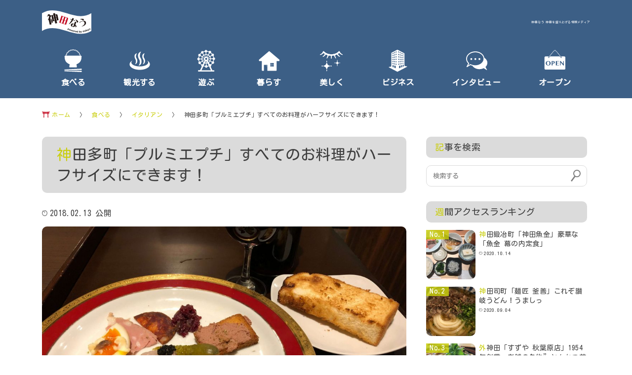

--- FILE ---
content_type: text/html; charset=UTF-8
request_url: https://kandanow.oideyo.fun/389/
body_size: 56929
content:
<!doctype html>
<html lang="ja" class="no-js" itemscope itemtype="http://schema.org/WebPage">
<head>
<!-- Global site tag (gtag.js) - Google Analytics -->
<script async src="https://www.googletagmanager.com/gtag/js?id=UA-61847051-15"></script>
<script>
  window.dataLayer = window.dataLayer || [];
  function gtag(){dataLayer.push(arguments);}
  gtag('js', new Date());

  gtag('config', 'UA-61847051-15');
</script>
<!-- Global site tag (gtag.js) - Google Analytics -->
<script async src="https://www.googletagmanager.com/gtag/js?id=G-THMRNZN4VX"></script>
<script>
  window.dataLayer = window.dataLayer || [];
  function gtag(){dataLayer.push(arguments);}
  gtag('js', new Date());

  gtag('config', 'G-THMRNZN4VX');
</script>
	<meta charset="utf-8">
	<meta name="viewport" content="width=device-width,initial-scale=1.0,minimum-scale=1.0,maximum-scale=5" >
    <script type="application/ld+json">
    {
      "@context": "https://schema.org",
      "@type": "WebSite",
      "url": "https://kandanow.oideyo.fun",
      "potentialAction": [{
        "@type": "SearchAction",
        "target": "https://kandanow.oideyo.fun/?s={search_term_string}",
        "query-input": "required name=search_term_string"
      }]
    }
    </script>



	<title>神田多町「プルミエプチ」すべてのお料理がハーフサイズにできます！ | イタリアン | 神田なう</title>
	<meta  name="description" content="鎌倉野菜が自慢。Sサイズ～の注文可能で、おひとり様でも色々食べられます。ワインラベルのあるエントランスやおしゃれな店内が落ち着く雰囲気です。前菜盛り合わせはバラエティ豊富で、「焼き野菜のブルーチーズソース」はほんのりチーズが香る絶妙なバランスの一品。">
	<meta property="og:type" content="website">
	<meta property="og:title" content="神田多町「プルミエプチ」すべてのお料理がハーフサイズにできます！ | 神田なう">
	<meta property="og:url" content="https://kandanow.oideyo.fun/389/">
	<meta property="og:image" content="https://kandanow.oideyo.fun/wp-content/uploads/2018/02/IMG_2663-scaled-e1605057275733.jpg" />



	<meta name="twitter:card" content="summary_large_image">

	<link href="https://kandanow.oideyo.fun/wp-content/themes/now/images/favicon.svg" rel="icon" type="image/x-icon">
	<link href="https://kandanow.oideyo.fun/wp-content/themes/now/images/favicon.svg" rel="Shortcut Icon" type="img/x-icon">
	
	<link rel="stylesheet/less" type="text/css" href="https://kandanow.oideyo.fun/wp-content/themes/now/css/style.less?ver=1769440920">

	<script type="text/javascript" src="https://kandanow.oideyo.fun/wp-content/themes/now/js/less.min.js"></script>
	<script src="https://ajax.googleapis.com/ajax/libs/jquery/3.3.1/jquery.min.js"></script>

<link rel='dns-prefetch' href='//www.google.com' />
<link rel='dns-prefetch' href='//s.w.org' />
<link rel='stylesheet' id='wp-block-library-css'  href='https://kandanow.oideyo.fun/wp-includes/css/dist/block-library/style.min.css?ver=5.6.16' type='text/css' media='all' />
<link rel='stylesheet' id='contact-form-7-css'  href='https://kandanow.oideyo.fun/wp-content/plugins/contact-form-7/includes/css/styles.css?ver=5.3.2' type='text/css' media='all' />
<link rel='stylesheet' id='toc-screen-css'  href='https://kandanow.oideyo.fun/wp-content/plugins/table-of-contents-plus/screen.min.css?ver=2002' type='text/css' media='all' />
<link rel='stylesheet' id='wordpress-popular-posts-css-css'  href='https://kandanow.oideyo.fun/wp-content/plugins/wordpress-popular-posts/assets/css/wpp.css?ver=5.2.4' type='text/css' media='all' />
<script type='text/javascript' src='https://kandanow.oideyo.fun/wp-includes/js/jquery/jquery.min.js?ver=3.5.1' id='jquery-core-js'></script>
<script type='text/javascript' src='https://kandanow.oideyo.fun/wp-includes/js/jquery/jquery-migrate.min.js?ver=3.3.2' id='jquery-migrate-js'></script>
<script type='application/json' id='wpp-json'>
{"sampling_active":0,"sampling_rate":100,"ajax_url":"https:\/\/kandanow.oideyo.fun\/wp-json\/wordpress-popular-posts\/v1\/popular-posts","ID":389,"token":"aeddbbc548","lang":0,"debug":0}
</script>
<script type='text/javascript' src='https://kandanow.oideyo.fun/wp-content/plugins/wordpress-popular-posts/assets/js/wpp.min.js?ver=5.2.4' id='wpp-js-js'></script>
<link rel="https://api.w.org/" href="https://kandanow.oideyo.fun/wp-json/" /><link rel="alternate" type="application/json" href="https://kandanow.oideyo.fun/wp-json/wp/v2/posts/389" /><link rel="canonical" href="https://kandanow.oideyo.fun/389/" />
<link rel="alternate" type="application/json+oembed" href="https://kandanow.oideyo.fun/wp-json/oembed/1.0/embed?url=https%3A%2F%2Fkandanow.oideyo.fun%2F389%2F" />
<link rel="alternate" type="text/xml+oembed" href="https://kandanow.oideyo.fun/wp-json/oembed/1.0/embed?url=https%3A%2F%2Fkandanow.oideyo.fun%2F389%2F&#038;format=xml" />
<style type="text/css">div#toc_container {background: #f9f9f9;border: 1px solid #aaaaaa;width: 90%;}div#toc_container ul li {font-size: 18px;}div#toc_container p.toc_title a,div#toc_container ul.toc_list a {color: #c9ce0d;}</style></head>
<body>
<header>
	<div class="inner">
		<div class="center logoarea">
			<h1 class="logo flex">
				<a class="sp_no" href="https://kandanow.oideyo.fun"><img src="https://kandanow.oideyo.fun/wp-content/themes/now/images/logo.svg" alt="神田なう logo" ></a>
				<a class="sp_only" href="https://kandanow.oideyo.fun"><img src="https://kandanow.oideyo.fun/wp-content/themes/now/images/logo_sp.svg" alt="神田なう logo" ></a>
				<span class="catch">神田なう 神田を盛り上げる情報メディア</span>
			</h1>
		</div>
	</div>
	<nav class="pc_menu span12">
		<ul class="flex dropmenu">
			<li><a href="https://kandanow.oideyo.fun/category/cat-eat/"><img src="https://kandanow.oideyo.fun/wp-content/themes/now/images/cat-eat.svg" alt="食べるのアイコン" ><br>食べる</a></li>
			<li><a href="https://kandanow.oideyo.fun/category/cat-tour/"><img src="https://kandanow.oideyo.fun/wp-content/themes/now/images/cat-tour.svg" alt="観光するのアイコン" ><br>観光する</a></li>
			<li><a href="https://kandanow.oideyo.fun/category/cat-play/"><img src="https://kandanow.oideyo.fun/wp-content/themes/now/images/cat-play.svg" alt="遊ぶのアイコン" ><br>遊ぶ</a></li>
			<li><a href="https://kandanow.oideyo.fun/category/cat-live/"><img src="https://kandanow.oideyo.fun/wp-content/themes/now/images/cat-live.svg" alt="暮らすのアイコン" ><br>暮らす</a></li>
			<li><a href="https://kandanow.oideyo.fun/category/cat-beautifully/"><img src="https://kandanow.oideyo.fun/wp-content/themes/now/images/cat-beautifully.svg" alt="美しくのアイコン" ><br>美しく</a></li>
			<li><a href="https://kandanow.oideyo.fun/category/cat-business/"><img src="https://kandanow.oideyo.fun/wp-content/themes/now/images//cat-business.svg" alt="ビジネスのアイコン" ><br>ビジネス</a></li>
			<li><a href="https://kandanow.oideyo.fun/category/cat-interview/"><img src="https://kandanow.oideyo.fun/wp-content/themes/now/images/cat-interview.svg" alt="インタビューのアイコン" ><br>インタビュー</a></li>
			<li><a href="https://kandanow.oideyo.fun/category/cat-open/"><img src="https://kandanow.oideyo.fun/wp-content/themes/now/images/cat-open.svg" alt="オープンのアイコン" ><br>オープン</a></li>
		</ul>
	</nav>
	<div class="sp_only sp_menu">
		<div id="sp-icon" class="sp-close"><span></span></div>
		<div id="menu_area">
			<ul id="menu">
				<li class="span12 search_spot"><form method="get" class="search-form" action="https://kandanow.oideyo.fun/">
	<input type="search" placeholder="検索する" name="s" class="searchfield" value="" />
	<input type="submit" class="searchico" value="">
</form></li>
				<li class="cat"><a class="cat-eat" href="https://kandanow.oideyo.fun/category/cat-eat/">食べる</a></li>
				<li class="cat"><a class="cat-tour" href="https://kandanow.oideyo.fun/category/cat-tour/">観光する</a></li>
				<li class="cat"><a class="cat-play" href="https://kandanow.oideyo.fun/category/cat-play/">遊ぶ</a></li>
				<li class="cat"><a class="cat-live" href="https://kandanow.oideyo.fun/category/cat-live/">暮らす</a></li>
				<li class="cat"><a class="cat-beautifully" href="https://kandanow.oideyo.fun/category/cat-beautifully/">美しく</a></li>
				<li class="cat"><a class="cat-business" href="https://kandanow.oideyo.fun/category/cat-business/">ビジネス</a></li>
				<li class="cat"><a class="cat-interview" href="https://kandanow.oideyo.fun/category/cat-interview/">インタビュー</a></li>
				<li class="cat"><a class="cat-open" href="https://kandanow.oideyo.fun/category/cat-open/">オープン</a></li>
				<li class="tag"><p class="center">よく使われているタグ</p><ul class='wp-tag-cloud' role='list'>
	<li><a href="https://kandanow.oideyo.fun/tag/%e9%a7%85%e8%bf%91/" class="tag-cloud-link tag-link-90 tag-link-position-1" style="font-size: 8pt;">駅近</a></li>
	<li><a href="https://kandanow.oideyo.fun/tag/%e3%83%a1%e3%83%8b%e3%83%a5%e3%83%bc%e3%81%ae%e7%a8%ae%e9%a1%9e%e3%81%8c%e8%b1%8a%e5%af%8c/" class="tag-cloud-link tag-link-185 tag-link-position-2" style="font-size: 8pt;">メニューの種類が豊富</a></li>
	<li><a href="https://kandanow.oideyo.fun/tag/%e5%ba%97%e5%86%85%e3%81%8c%e3%81%8d%e3%82%8c%e3%81%84/" class="tag-cloud-link tag-link-160 tag-link-position-3" style="font-size: 8pt;">店内がきれい</a></li>
	<li><a href="https://kandanow.oideyo.fun/tag/%e8%90%bd%e3%81%a1%e7%9d%80%e3%81%8f%e5%ba%97%e5%86%85/" class="tag-cloud-link tag-link-191 tag-link-position-4" style="font-size: 8pt;">落ち着く店内</a></li>
	<li><a href="https://kandanow.oideyo.fun/tag/%e9%87%8e%e8%8f%9c/" class="tag-cloud-link tag-link-233 tag-link-position-5" style="font-size: 8pt;">野菜</a></li>
	<li><a href="https://kandanow.oideyo.fun/tag/%e3%83%9c%e3%83%aa%e3%83%a5%e3%83%bc%e3%83%a0%e6%ba%80%e7%82%b9/" class="tag-cloud-link tag-link-31 tag-link-position-6" style="font-size: 8pt;">ボリューム満点</a></li>
	<li><a href="https://kandanow.oideyo.fun/tag/%e5%ba%97%e5%93%a1%e3%81%95%e3%82%93%e3%81%8c%e8%a6%aa%e5%88%87/" class="tag-cloud-link tag-link-22 tag-link-position-7" style="font-size: 8pt;">店員さんが親切</a></li>
	<li><a href="https://kandanow.oideyo.fun/tag/%e3%82%b5%e3%83%a9%e3%83%80/" class="tag-cloud-link tag-link-298 tag-link-position-8" style="font-size: 8pt;">サラダ</a></li>
	<li><a href="https://kandanow.oideyo.fun/tag/%e5%ba%97%e5%93%a1%e3%81%95%e3%82%93%e3%81%8c%e5%85%83%e6%b0%97/" class="tag-cloud-link tag-link-143 tag-link-position-9" style="font-size: 8pt;">店員さんが元気</a></li>
	<li><a href="https://kandanow.oideyo.fun/tag/%e3%82%b3%e3%83%ad%e3%83%8a%e5%af%be%e7%ad%96/" class="tag-cloud-link tag-link-27 tag-link-position-10" style="font-size: 8pt;">コロナ対策</a></li>
</ul>
</li>

			</ul>
		</div>
	</div>
</header>
<div id="container">
 
<!--<div class="textwidget custom-html-widget"><div class="top_mess center"><a class="anime" href="">神田エリア限定！決済サービス導入無料相談会実施中！</a></div></div>-->
	<div class="inner pan">
<div id="breadcrumb"><ul><li><a href="https://kandanow.oideyo.fun"><span>ホーム</span></a></li><li><a href="https://kandanow.oideyo.fun/category/cat-eat/"><span>食べる</span></a></li><li><a href="https://kandanow.oideyo.fun/category/cat-eat/%e3%82%a4%e3%82%bf%e3%83%aa%e3%82%a2%e3%83%b3/"><span>イタリアン</span></a></li><li><span>神田多町「プルミエプチ」すべてのお料理がハーフサイズにできます！</span></li></ul></div>		<div class="clear"></div>
	</div>
	<div class="inner flex">
		<main class="main span8">
			<article class="post-contents">
				<section class="span12">
					<h1>神田多町「プルミエプチ」すべてのお料理がハーフサイズにできます！</h1>
					<div class="value flex">
						<time datetime="2018-02-13T17:49:58+09:00" itemprop="datepublished">2018.02.13 公開</time>
						<span class="view">1426 View</span>
					</div>
					 
						<img src="https://kandanow.oideyo.fun/wp-content/uploads/2018/02/IMG_2663-scaled-e1605057275733-1024x609.jpg" class="span12 cover wp-post-image" alt="" loading="lazy" />										<div id="toc_container" class="no_bullets"><p class="toc_title">目次</p><ul class="toc_list"><li><a href="#i"><span class="toc_number toc_depth_1">1</span> 
おひとり様でも色々食べられます
</a></li><li><a href="#i-2"><span class="toc_number toc_depth_1">2</span> 
フェウデウアとは？
</a></li><li><a href="#i-3"><span class="toc_number toc_depth_1">3</span> 
ワインラベルがおしゃれなエントランス
</a></li><li><a href="#i-4"><span class="toc_number toc_depth_1">4</span> 
落ち着く雰囲気とおしゃれな店内
</a></li><li><a href="#i-5"><span class="toc_number toc_depth_1">5</span> 
お箸が用意されている気遣い
</a></li><li><a href="#i-6"><span class="toc_number toc_depth_1">6</span> 
バラエティ豊富な前菜盛り合わせ
</a></li><li><a href="#i-7"><span class="toc_number toc_depth_1">7</span> 
鎌倉野菜が自慢の「プルミエプチ」
</a></li><li><a href="#i-8"><span class="toc_number toc_depth_1">8</span> 
絶妙なバランスの「焼き野菜のブルーチーズソース」
</a></li><li><a href="#i-9"><span class="toc_number toc_depth_1">9</span> 
お店のこだわりがみえる「ワイン樽の傘立て」
</a></li></ul></div>
<h2><span id="i">
おひとり様でも色々食べられます<br />
</span></h2>
<p>お店の前にメニューが貼ってあって、前を通るたびに気になっていたお店。<br />
行ってみました。<br />
<img loading="lazy" width="1024" height="609" src="https://kandanow.oideyo.fun/wp-content/uploads/2018/02/IMG_2650-scaled-e1604049236252-1024x609.jpg" alt="" class="alignnone size-large wp-image-397" /><br />
デザート以外の全部のフードメニューにSサイズがあるようです。</p>
<p>パエリアは「2名様分からオーダーを承ります」というお店も多いのに「1人前より、ご用意できます」とのこと。色々と食べてみたい<strong>おひとり様にはうれしいメニュー</strong>です♪</p>
<h2><span id="i-2">
フェウデウアとは？<br />
</span></h2>
<p><img loading="lazy" width="1024" height="609" src="https://kandanow.oideyo.fun/wp-content/uploads/2018/02/IMG_2649-scaled-e1604049184752-1024x609.jpg" alt="" class="alignnone size-large wp-image-396" /><br />
フェウデウアって何？　マスターに聞いてみると。。。<strong>パスタで作るパエリア</strong>だそう。</p>
<h2><span id="i-3">
ワインラベルがおしゃれなエントランス<br />
</span></h2>
<p><img loading="lazy" width="1024" height="609" src="https://kandanow.oideyo.fun/wp-content/uploads/2018/02/IMG_2646-scaled-e1604048992116-1024x609.jpg" alt="" class="alignnone size-large wp-image-395" /><br />
入口はこんなカンジ。<br />
<img loading="lazy" width="1024" height="609" src="https://kandanow.oideyo.fun/wp-content/uploads/2018/02/IMG_2652-scaled-e1604049314493-1024x609.jpg" alt="" class="alignnone size-large wp-image-398" /><br />
ビルの2階です。<br />
<img src="https://kandanow.oideyo.fun/wp-content/uploads/2018/02/IMG_2655-1024x768.jpg" alt="" class="alignnone size-large wp-image-400" /><br />
階段の両脇の壁に<strong>ワインのコルクとワインのラベル</strong>かな？ボードが貼ってあります。<br />
<img loading="lazy" width="1024" height="609" src="https://kandanow.oideyo.fun/wp-content/uploads/2018/02/IMG_2654-scaled-e1604049375968-1024x609.jpg" alt="" class="alignnone size-large wp-image-399" /><br />
階段を上がりながら、ボードをまじまじと見てしまいました。</p>
<h2><span id="i-4">
落ち着く雰囲気と<strong>おしゃれ</strong>な店内<br />
</span></h2>
<p>いざ、店内へ。<br />
<img loading="lazy" width="1024" height="609" src="https://kandanow.oideyo.fun/wp-content/uploads/2018/02/IMG_2656-scaled-e1604049598494-1024x609.jpg" alt="" class="alignnone size-large wp-image-401" /><br />
カウンター席。マスターが一人でホールとキッチンをやっているみたいです。<br />
<img loading="lazy" width="1024" height="609" src="https://kandanow.oideyo.fun/wp-content/uploads/2018/02/IMG_2657-scaled-e1604280545883-1024x609.jpg" alt="" class="alignnone size-large wp-image-436" /><br />
おしゃれな絵が飾ってあるテーブル席。今回はこちらへ案内していただきました。</p>
<h2><span id="i-5">
お箸が用意されている気遣い<br />
</span></h2>
<p>カトラリーの籠の中にお箸があってうれしかったです。<br />
<img loading="lazy" width="1024" height="609" src="https://kandanow.oideyo.fun/wp-content/uploads/2018/02/IMG_2660-scaled-e1604050200644-1024x609.jpg" alt="" class="alignnone size-large wp-image-404" /><br />
お料理によっては、お箸の方がとりやすいときもあります。<strong>お客様の気持ちがよくわかってらっしゃる。</strong><br />
<img loading="lazy" width="1024" height="609" src="https://kandanow.oideyo.fun/wp-content/uploads/2018/02/IMG_2659-scaled-e1604050148245-1024x609.jpg" alt="" class="alignnone size-large wp-image-403" /><br />
とりあえずハイボール！</p>
<h2><span id="i-6">
バラエティ豊富な前菜盛り合わせ<br />
</span></h2>
<p>お料理は<strong>種類がたくさん</strong>あって悩むのも楽しいです。今回は前菜盛り合わせをオーダー。<br />
<img src="https://kandanow.oideyo.fun/wp-content/uploads/2018/02/IMG_2663-scaled-e1604050247766-1024x609.jpg" alt="" class="alignnone size-large wp-image-405" /><br />
一口サイズが何種類？メニューには8種類と書いてあったけど、<strong>全部で11種類</strong>。色々と楽しめて、またこれがおいしい！パンはお通しみたいです。</p>
<h2><span id="i-7">
鎌倉野菜が自慢の「プルミエプチ」<br />
</span></h2>
<p>気が付いたら、ワインのデキャンタを頼んじゃってました。あれ？<br />
折角、ワインをデキャンタで頼んじゃったので、前菜だけで帰れない・・・。<br />
<img loading="lazy" width="1024" height="609" src="https://kandanow.oideyo.fun/wp-content/uploads/2018/02/IMG_2668-scaled-e1604050353687-1024x609.jpg" alt="" class="alignnone size-large wp-image-406" /><br />
このお店の売りである<strong>鎌倉野菜</strong>のお料理は何がおすすめか聞いてみました。</p>
<p>「生がいいか、焼きがいいか、煮込みがいいか。生ならサラダ、焼きならブルーチーズソースがおすすめ、煮込みならラタトゥユ、ほかに野菜のグラタンもあります」と色々と提案をいただきました。</p>
<h2><span id="i-8">
絶妙なバランスの「焼き野菜のブルーチーズソース」<br />
</span></h2>
<p>すごく興味がわいた「焼き野菜のブルーチーズソース」をオーダー。<br />
<img loading="lazy" width="1024" height="609" src="https://kandanow.oideyo.fun/wp-content/uploads/2018/02/IMG_2666-scaled-e1604050417526-1024x609.jpg" alt="" class="alignnone size-large wp-image-407" /><br />
ブルーチーズソースは、ブルーチーズがそんなに強くはなく、でもブルーチーズの香りがほんのり香って、<strong>絶妙なバランス</strong>です。<br />
前菜と一緒に出していただいたパンをこのソースに付けて、完食しました。<br />
<img loading="lazy" width="1024" height="609" src="https://kandanow.oideyo.fun/wp-content/uploads/2018/02/IMG_2667-scaled-e1604050441464-1024x609.jpg" alt="" class="alignnone size-large wp-image-408" /><br />
なんか少しづつ色々食べておなかいっぱいで、メインまでたどり着けなかった。<br />
次は大人数で来て、色々頼んでシェアしたい。</p>
<h2><span id="i-9">
お店のこだわりがみえる「ワイン樽の傘立て」<br />
</span></h2>
<p>お店に入るときは上を向いていたので気づかなかったけど、帰るときにお店の入り口に置いてあった傘立てに気づきました。<br />
<img loading="lazy" width="1024" height="609" src="https://kandanow.oideyo.fun/wp-content/uploads/2018/02/IMG_2669-scaled-e1604458250108-1024x609.jpg" alt="" class="alignnone size-large wp-image-684" /><br />
<strong>ワイン樽</strong>を利用して、これはマスターの手作りでしょうか？<br />
お店の雰囲気にマッチしている傘立てです。細部にまでこだわっているお店ですね。</p>
<p>今日も、おいしいワインと鎌倉野菜、前菜もご馳走様でした。</p>
<p>以上、【<strong>神田多町「プルミエプチ」すべてのお料理がハーフサイズにできます！</strong>】の紹介でした。</p>						<div class="shop_info">
						<h2>Information</h2>
						<table class="span12">
							<tr>
								<th>
									店名
								</th>
								<td>
									プルミエプチ								</td>
							</tr>
							<tr>
								<th>
									営業時間
								</th>
								<td>
									月～金　11:30～14:30<br>
　　　（14:00ラストオーダー）<br>
　　　　17:30～2:00 <br>
　　　（ 1:00ラストオーダー）<br>
土　　　12:00～15:00<br>
　　　（14:00ラストオーダー）<br>
　　　　17:30～23:00<br>
　　　（22:00ラストオーダー）<br>
									<p class="check">※新型コロナウイルスの感染拡大により、営業時間・定休日が記載と異なる場合がございます。</p>
								</td>
							</tr>
							<tr>
								<th>
									定休日
								</th>
								<td>
									日, 祝祭日								</td>
							</tr>
							<tr>
								<th>
									所在地
								</th>
								<td>
									〒101-0046 東京都千代田区神田多町2-2-3 2F<br><a class="googlemap_link" href=https://google.co.jp/maps?q="35.693318,139.770035" target="_blank">GoogleMapで見る↗</a>
								</td>
							</tr>
							<tr>
								<th>
									交通情報
								</th>
								<td>
									神田駅北口 徒歩2分								</td>
							</tr>
							<tr>
								<th>
									駐車場の有無
								</th>
								<td>
									駐車場なし								</td>
							</tr>
							<tr>
								<th>
									電話番号
								</th>
								<td>
									050-5375-8947								</td>
							</tr>
							<tr>
								<th>
									支払方法
								</th>
								<td>
									現金, クレジットカード								</td>
							</tr>
							<tr>
								<th>
									禁煙・喫煙
								</th>
								<td>
									席での喫煙可								</td>
							</tr>
							<tr>
								<th>
									個室の有無
								</th>
								<td>
									個室なし								</td>
							</tr>
							<tr class="english">
								<th>
									お店のHP
								</th>
								<td>
									<a href="https://m.facebook.com/premie.petit.kanda/" target="_blank">https://m.facebook.com/premie.petit.kanda/</a>
								</td>
							</tr>
							<tr>
								<th>
									その他
								</th>
								<td>
																	</td>
							</tr>
						</table>
					</div>
					<div class="evaluation">
						<h2>神田多町「プルミエプチ」すべてのお料理がハーフサイズにできます！のまとめ</h2>
						<ul>
							<li>・メニュー悩み度：<span class="star5_rating" data-rate="4.5"></span></li>
							<li>・まったりくつろぎ度：<span class="star5_rating" data-rate="4"></span></li>
							<li>・おひとり様用メニュー数：<span class="star5_rating" data-rate="5"></span></li>
							<li>・お酒いっぱいある度：<span class="star5_rating" data-rate="4.5"></span></li>
							<li>・野菜たくさん摂れる度：<span class="star5_rating" data-rate="5"></span></li>
						</ul>
					</div>
					<ul class="tag flex"><li><a href="https://kandanow.oideyo.fun/tag/%e3%82%a4%e3%82%bf%e3%83%aa%e3%82%a2%e3%83%b3/" rel="tag">イタリアン</a></li><li><a href="https://kandanow.oideyo.fun/tag/%e3%81%8a%e3%81%97%e3%82%83%e3%82%8c/" rel="tag">おしゃれ</a></li><li><a href="https://kandanow.oideyo.fun/tag/%e3%81%8a%e7%ae%b8%e3%81%ae%e6%8f%90%e4%be%9b/" rel="tag">お箸の提供</a></li><li><a href="https://kandanow.oideyo.fun/tag/%e3%82%ab%e3%82%a6%e3%83%b3%e3%82%bf%e3%83%bc%e5%b8%ad/" rel="tag">カウンター席</a></li><li><a href="https://kandanow.oideyo.fun/tag/%e3%83%86%e3%83%bc%e3%83%96%e3%83%ab%e5%b8%ad/" rel="tag">テーブル席</a></li><li><a href="https://kandanow.oideyo.fun/tag/%e3%83%93%e3%82%b9%e3%83%88%e3%83%ad/" rel="tag">ビストロ</a></li><li><a href="https://kandanow.oideyo.fun/tag/%e3%83%96%e3%83%ab%e3%83%bc%e3%83%81%e3%83%bc%e3%82%ba/" rel="tag">ブルーチーズ</a></li><li><a href="https://kandanow.oideyo.fun/tag/%e3%83%a1%e3%83%8b%e3%83%a5%e3%83%bc%e3%81%ae%e3%83%8f%e3%83%bc%e3%83%95%e3%82%b5%e3%82%a4%e3%82%ba%e5%8f%af/" rel="tag">メニューのハーフサイズ可</a></li><li><a href="https://kandanow.oideyo.fun/tag/%e3%83%a1%e3%83%8b%e3%83%a5%e3%83%bc%e3%81%ae%e7%a8%ae%e9%a1%9e%e3%81%8c%e8%b1%8a%e5%af%8c/" rel="tag">メニューの種類が豊富</a></li><li><a href="https://kandanow.oideyo.fun/tag/%e3%83%af%e3%82%a4%e3%83%b3/" rel="tag">ワイン</a></li><li><a href="https://kandanow.oideyo.fun/tag/%e5%ba%97%e5%86%85%e3%81%8c%e3%81%8d%e3%82%8c%e3%81%84/" rel="tag">店内がきれい</a></li><li><a href="https://kandanow.oideyo.fun/tag/%e5%ba%97%e5%93%a1%e3%81%95%e3%82%93%e3%81%8c%e8%a6%aa%e5%88%87/" rel="tag">店員さんが親切</a></li><li><a href="https://kandanow.oideyo.fun/tag/%e7%84%bc%e3%81%8d%e9%87%8e%e8%8f%9c/" rel="tag">焼き野菜</a></li><li><a href="https://kandanow.oideyo.fun/tag/%e8%a5%bf%e6%b4%8b%e6%96%99%e7%90%86/" rel="tag">西洋料理</a></li><li><a href="https://kandanow.oideyo.fun/tag/%e9%8e%8c%e5%80%89%e9%87%8e%e8%8f%9c/" rel="tag">鎌倉野菜</a></li><li><a href="https://kandanow.oideyo.fun/tag/%e9%a7%85%e8%bf%91/" rel="tag">駅近</a></li></ul>
					<p class="mennseki">
						※雰囲気や内容、感じ方は人それぞれであり、訪問のタイミングで異なります。<br>
						メニュー内容や価格、営業時間なども異なる場合もありますので予めご了承ください。訪問の際は、公式情報の事前確認もあわせておすすめします。<br>
						※情報が誤っているなどございましたら
<a href="https://kandanow.oideyo.fun/contact/?pagetitle=神田多町「プルミエプチ」すべてのお料理がハーフサイズにできます！">こちらから</a>
お問い合わせください。
					</p>
				<section class="sns_area">
					<h2 class="center">この記事をシェアする</h2>
					<div class="flex btns span12">
						<div class="btn_facebook btn_sns">
							<a class="" href="https://www.facebook.com/sharer/sharer.php?u=https://kandanow.oideyo.fun/389/" target="_blank">
								<figure><img class="" src="https://kandanow.oideyo.fun/wp-content/themes/now/images/sns_facebook.svg" alt=""></figure>
							</a>
						</div>
						<div class="btn_twitter btn_sns">
							<a class="" href="http://twitter.com/share?text=%E7%A5%9E%E7%94%B0%E5%A4%9A%E7%94%BA%E3%80%8C%E3%83%97%E3%83%AB%E3%83%9F%E3%82%A8%E3%83%97%E3%83%81%E3%80%8D%E3%81%99%E3%81%B9%E3%81%A6%E3%81%AE%E3%81%8A%E6%96%99%E7%90%86%E3%81%8C%E3%83%8F%E3%83%BC%E3%83%95%E3%82%B5%E3%82%A4%E3%82%BA%E3%81%AB%E3%81%A7%E3%81%8D%E3%81%BE%E3%81%99%EF%BC%81&url=https://kandanow.oideyo.fun/389/&hashtags=" rel="nofollow" target="_blank">
								<figure><img class="" src="https://kandanow.oideyo.fun/wp-content/themes/now/images/sns_twitter.svg" alt=""></figure>
							</a>
						</div>
						<div class="btn_line btn_sns">
							<a class="" href="http://line.me/R/msg/text/?神田多町「プルミエプチ」すべてのお料理がハーフサイズにできます！%0D%0Ahttps://kandanow.oideyo.fun/389/" target="_blank">
								<figure><img class="" src="https://kandanow.oideyo.fun/wp-content/themes/now/images/sns_line.svg" alt=""></figure>
							</a>
						</div>
						<div class="btn_hatena btn_sns">
							<a class="" href="http://b.hatena.ne.jp/add?mode=confirm&url=https://kandanow.oideyo.fun/389/" rel="nofollow" target="_blank">
								<figure><img class="" src="https://kandanow.oideyo.fun/wp-content/themes/now/images/sns_hatenabookmark.svg" alt=""></figure>
							</a>
						</div>
					</div>
				</section>
					<dl class="author_area">
						<dt><h2>この記事を書いた人</h2></dt>
						<dd class="flex">
							<div class=""><img src="https://secure.gravatar.com/avatar/93a8ad9a546b3c963e68f6119a3ce5ae?s=100&#038;d=mm&#038;r=g" width="100" height="100" alt="アバター" class="avatar avatar-100 wp-user-avatar wp-user-avatar-100 photo avatar-default" /></div>
							<div class="author_prof">
								<h3><a href="https://kandanow.oideyo.fun/author/nonchi/" title="のんち の投稿" rel="author">のんち</a></h3>
								<p>お酒とねぎ、玉ねぎがあれば生きていけます。
茗荷や紫蘇など薬味系も💛</p>
							</div>
						</dd>
					</dl>
				</section>
			</article>
						<ul class="post_in-next_prev flex">
			
							<li class=""><a href="https://kandanow.oideyo.fun/2229/" class="next-link flex anime">
								<div class="span4 img_area"><img src="https://kandanow.oideyo.fun/wp-content/uploads/2020/11/2229_3181-100-150x150.jpg" class="span12 wp-post-image" alt="" loading="lazy" /></div>
								<h2 class="span8"><span>次の記事</span>和食とお酒「架」看板メニュー「超大皿盛（串揚げ10種）980円」 串揚げはオリーブオイルで揚げてます</h2>
				</a></li>
						</ul>
						<div class="recommend">
				<h1>その他のおすすめの記事</h1>
				<ul class="flex">
										<li class="">
						<a href="https://kandanow.oideyo.fun/3352/" class="anime" title="内神田「ヨンイチカレー」ダイエッターやアスリートにも！低糖質カレー">
							<figure>
								 
									<img src="https://kandanow.oideyo.fun/wp-content/uploads/2020/12/3352_0031-100-300x178.jpg" class="span12 cover wp-post-image" alt="" loading="lazy" />															</figure>
							<h2>内神田「ヨンイチカレー」ダイエッターやアスリートにも！低糖質カレー</h2>
						</a>
					</li>
									<li class="">
						<a href="https://kandanow.oideyo.fun/2536/" class="anime" title="外神田「すずや 秋葉原店」1954年創業、老舗の名物”とんかつ茶漬け”が自慢">
							<figure>
								 
									<img src="https://kandanow.oideyo.fun/wp-content/uploads/2020/11/2536_3838-100-300x179.jpg" class="span12 cover wp-post-image" alt="" loading="lazy" />															</figure>
							<h2>外神田「すずや 秋葉原店」1954年創業、老舗の名物”とんかつ茶漬け”が自慢</h2>
						</a>
					</li>
									<li class="">
						<a href="https://kandanow.oideyo.fun/389/" class="anime" title="神田多町「プルミエプチ」すべてのお料理がハーフサイズにできます！">
							<figure>
								 
									<img src="https://kandanow.oideyo.fun/wp-content/uploads/2018/02/IMG_2663-scaled-e1605057275733-300x178.jpg" class="span12 cover wp-post-image" alt="" loading="lazy" />															</figure>
							<h2>神田多町「プルミエプチ」すべてのお料理がハーフサイズにできます！</h2>
						</a>
					</li>
									<li class="">
						<a href="https://kandanow.oideyo.fun/3535/" class="anime" title="内神田「炭焼き＆WINE 利三郎」新鮮野菜と炭火焼きのフレンチビストロ">
							<figure>
								 
									<img src="https://kandanow.oideyo.fun/wp-content/uploads/2020/12/3535_3329-100-300x178.jpg" class="span12 cover wp-post-image" alt="" loading="lazy" />															</figure>
							<h2>内神田「炭焼き＆WINE 利三郎」新鮮野菜と炭火焼きのフレンチビストロ</h2>
						</a>
					</li>
									<li class="">
						<a href="https://kandanow.oideyo.fun/2053/" class="anime" title="内神田 四季の串揚げと創作料理 「和が家‐わがや‐神田店」">
							<figure>
								 
									<img src="https://kandanow.oideyo.fun/wp-content/uploads/2020/11/2053_2776-100-300x179.jpg" class="span12 cover wp-post-image" alt="" loading="lazy" />															</figure>
							<h2>内神田 四季の串揚げと創作料理 「和が家‐わがや‐神田店」</h2>
						</a>
					</li>
									<li class="">
						<a href="https://kandanow.oideyo.fun/39/" class="anime" title="神田多町「Dining ひらりきらり」和モダンなダイニングの特選牛ステーキ丼">
							<figure>
								 
									<img src="https://kandanow.oideyo.fun/wp-content/uploads/2020/09/steak-scaled-e1605057929312-300x178.jpg" class="span12 cover wp-post-image" alt="" loading="lazy" />															</figure>
							<h2>神田多町「Dining ひらりきらり」和モダンなダイニングの特選牛ステーキ丼</h2>
						</a>
					</li>
									<li class="">
						<a href="https://kandanow.oideyo.fun/456/" class="anime" title="内神田「お食事処 あい津」ほんのりやさしく香る、赤魚粕漬定食">
							<figure>
								 
									<img src="https://kandanow.oideyo.fun/wp-content/uploads/2020/11/teisyoku-scaled-e1605058529444-300x178.jpg" class="span12 cover wp-post-image" alt="" loading="lazy" />															</figure>
							<h2>内神田「お食事処 あい津」ほんのりやさしく香る、赤魚粕漬定食</h2>
						</a>
					</li>
									<li class="">
						<a href="https://kandanow.oideyo.fun/1886/" class="anime" title="神田小川町 王道の味と雰囲気「神田餃子屋」大ぶりの”ニラ入り餃子”＋”こだわりの合わせ味噌ラーメン”">
							<figure>
								 
									<img src="https://kandanow.oideyo.fun/wp-content/uploads/2020/11/1886_2714-100-300x179.jpg" class="span12 cover wp-post-image" alt="" loading="lazy" />															</figure>
							<h2>神田小川町 王道の味と雰囲気「神田餃子屋」大ぶりの”ニラ入り餃子”＋”こだわりの合わせ味噌ラーメン”</h2>
						</a>
					</li>
									<li class="">
						<a href="https://kandanow.oideyo.fun/3820/" class="anime" title="内神田「Bar Groovy」ジャパニーズウィスキーの&#8221;イチローズモルト&#8221;を楽しめるお店">
							<figure>
								 
									<img src="https://kandanow.oideyo.fun/wp-content/uploads/2020/12/3820_2797-100-300x178.jpg" class="span12 cover wp-post-image" alt="" loading="lazy" />															</figure>
							<h2>内神田「Bar Groovy」ジャパニーズウィスキーの&#8221;イチローズモルト&#8221;を楽しめるお店</h2>
						</a>
					</li>
									<li class="">
						<a href="https://kandanow.oideyo.fun/2406/" class="anime" title="外神田「志奈そば 田なか セカンド」で味わう鴨にぼラーメン！！">
							<figure>
								 
									<img src="https://kandanow.oideyo.fun/wp-content/uploads/2020/11/2406_4617-100-300x179.jpg" class="span12 cover wp-post-image" alt="" loading="lazy" />															</figure>
							<h2>外神田「志奈そば 田なか セカンド」で味わう鴨にぼラーメン！！</h2>
						</a>
					</li>
									<li class="">
						<a href="https://kandanow.oideyo.fun/281/" class="anime" title="内神田 濃厚、家系好き必見！！「神田ラーメン わいず」の「のり玉ラーメン」を頂きました！">
							<figure>
								 
									<img src="https://kandanow.oideyo.fun/wp-content/uploads/2020/10/raamen-scaled-e1605058950131-300x178.jpg" class="span12 cover wp-post-image" alt="" loading="lazy" />															</figure>
							<h2>内神田 濃厚、家系好き必見！！「神田ラーメン わいず」の「のり玉ラーメン」を頂きました！</h2>
						</a>
					</li>
									<li class="">
						<a href="https://kandanow.oideyo.fun/3443/" class="anime" title="内神田「餃子酒場大田屋」餃子はオーダーの都度、包みます！">
							<figure>
								 
									<img src="https://kandanow.oideyo.fun/wp-content/uploads/2020/12/3443_3275-100-300x178.jpg" class="span12 cover wp-post-image" alt="" loading="lazy" />															</figure>
							<h2>内神田「餃子酒場大田屋」餃子はオーダーの都度、包みます！</h2>
						</a>
					</li>
								</ul>
			</div>
		</main>
		<div class="aside span4">
			<div class="search_area">
				<h2>記事を検索</h2>
				<form method="get" class="search-form" action="https://kandanow.oideyo.fun/">
	<input type="search" placeholder="検索する" name="s" class="searchfield" value="" />
	<input type="submit" class="searchico" value="">
</form>			</div>
			<div class="week_ranking">
				<h2>週間アクセスランキング</h2>
				<div class="textwidget custom-html-widget">
<!-- WordPress Popular Posts -->

<ul class="wpp-list">
<li><a href="https://kandanow.oideyo.fun/234/" target="_self" rel="noopener"><img src="https://kandanow.oideyo.fun/wp-content/uploads/wordpress-popular-posts/234-featured-200x200.jpg" width="200" height="200" alt="" class="wpp-thumbnail wpp_featured wpp_cached_thumb" loading="lazy" /></a> <a href="https://kandanow.oideyo.fun/234/" class="wpp-post-title" target="_self" rel="noopener">神田鍛冶町「神田魚金」豪華な「魚金 幕の内定食」</a> <span class="wpp-meta post-stats"><span class="wpp-date">2020.10.14 </span></span></li>
<li><a href="https://kandanow.oideyo.fun/78/" target="_self" rel="noopener"><img src="https://kandanow.oideyo.fun/wp-content/uploads/wordpress-popular-posts/78-featured-200x200.jpg" width="200" height="200" alt="" class="wpp-thumbnail wpp_featured wpp_cached_thumb" loading="lazy" /></a> <a href="https://kandanow.oideyo.fun/78/" class="wpp-post-title" target="_self" rel="noopener">神田司町「麺匠 釜善」これぞ讃岐うどん！うましっ</a> <span class="wpp-meta post-stats"><span class="wpp-date">2020.09.04 </span></span></li>
<li><a href="https://kandanow.oideyo.fun/2536/" target="_self" rel="noopener"><img src="https://kandanow.oideyo.fun/wp-content/uploads/wordpress-popular-posts/2536-featured-200x200.jpg" width="200" height="200" alt="" class="wpp-thumbnail wpp_featured wpp_cached_thumb" loading="lazy" /></a> <a href="https://kandanow.oideyo.fun/2536/" class="wpp-post-title" target="_self" rel="noopener">外神田「すずや 秋葉原店」1954年創業、老舗の名物”とんかつ茶漬け”が自慢</a> <span class="wpp-meta post-stats"><span class="wpp-date">2020.11.04 </span></span></li>
<li><a href="https://kandanow.oideyo.fun/112/" target="_self" rel="noopener"><img src="https://kandanow.oideyo.fun/wp-content/uploads/wordpress-popular-posts/112-featured-200x200.jpg" width="200" height="200" alt="" class="wpp-thumbnail wpp_featured wpp_cached_thumb" loading="lazy" /></a> <a href="https://kandanow.oideyo.fun/112/" class="wpp-post-title" target="_self" rel="noopener">神田司町「月光食堂」ランチで本場博多の牛モツが味わえる</a> <span class="wpp-meta post-stats"><span class="wpp-date">2020.08.31 </span></span></li>
<li><a href="https://kandanow.oideyo.fun/307/" target="_self" rel="noopener"><img src="https://kandanow.oideyo.fun/wp-content/uploads/wordpress-popular-posts/307-featured-200x200.jpg" width="200" height="200" alt="" class="wpp-thumbnail wpp_featured wpp_cached_thumb" loading="lazy" /></a> <a href="https://kandanow.oideyo.fun/307/" class="wpp-post-title" target="_self" rel="noopener">内神田「すし定」山盛りちらし寿司をペロリ♪</a> <span class="wpp-meta post-stats"><span class="wpp-date">2020.10.28 </span></span></li>

</ul>
</div>			</div>
			<div class="list_ranking">
				<h2>総合アクセスランキング</h2>
				<ul>
					<li class="anime">
										<a class="flex" href="https://kandanow.oideyo.fun/2720/" title="内神田「社食屋さん」カロリーや糖質、塩分を控えた栄養バランスのよい食事">
											<figure class="span12"><img src="https://kandanow.oideyo.fun/wp-content/uploads/2020/11/2720_2929-100.jpg" class="span12 wp-post-image" alt="" loading="lazy" />
											</figure>
											<div class="txt span12">
												<h3 class="entry-ttl">内神田「社食屋さん」カロリーや糖質、塩分を控えた栄養バランスのよい食事
												</h3>
												<div class="value flex">
													<time datetime="2020-11-13T18:41:49+09:00" itemprop="datepublished">2020年11月13日</time>
													<p class="view">5222 Views</p>
												</div>
											</div>
										</a>
									  </li><li class="anime">
										<a class="flex" href="https://kandanow.oideyo.fun/3939/" title="神田錦町に誕生した神田スクエアで、富山の地魚とお酒が味わえる「魚と酒 つりや」">
											<figure class="span12"><img src="https://kandanow.oideyo.fun/wp-content/uploads/2020/12/3939_umasaba.jpg" class="span12 wp-post-image" alt="" loading="lazy" />
											</figure>
											<div class="txt span12">
												<h3 class="entry-ttl">神田錦町に誕生した神田スクエアで、富山の地魚とお酒が味わえる「魚と酒 つりや」
												</h3>
												<div class="value flex">
													<time datetime="2020-12-12T11:19:17+09:00" itemprop="datepublished">2020年12月12日</time>
													<p class="view">4816 Views</p>
												</div>
											</div>
										</a>
									  </li><li class="anime">
										<a class="flex" href="https://kandanow.oideyo.fun/695/" title="神田司町 美味しいハンバーグ食べたくなったらここ！「ハンバーグ大地」">
											<figure class="span12"><img src="https://kandanow.oideyo.fun/wp-content/uploads/2020/09/daichi00-scaled-e1605057855582-1024x609.jpg" class="span12 wp-post-image" alt="" loading="lazy" />
											</figure>
											<div class="txt span12">
												<h3 class="entry-ttl">神田司町 美味しいハンバーグ食べたくなったらここ！「ハンバーグ大地」
												</h3>
												<div class="value flex">
													<time datetime="2020-09-15T16:14:06+09:00" itemprop="datepublished">2020年9月15日</time>
													<p class="view">3873 Views</p>
												</div>
											</div>
										</a>
									  </li><li class="anime">
										<a class="flex" href="https://kandanow.oideyo.fun/551/" title="内神田「海人」甘辛なタレと豚バラ焼きが絶妙に絡み合う一品">
											<figure class="span12"><img src="https://kandanow.oideyo.fun/wp-content/uploads/2020/10/IMG_3504-scaled-e1605058655579-1024x609.jpg" class="span12 wp-post-image" alt="" loading="lazy" />
											</figure>
											<div class="txt span12">
												<h3 class="entry-ttl">内神田「海人」甘辛なタレと豚バラ焼きが絶妙に絡み合う一品
												</h3>
												<div class="value flex">
													<time datetime="2020-10-27T16:10:19+09:00" itemprop="datepublished">2020年10月27日</time>
													<p class="view">3608 Views</p>
												</div>
											</div>
										</a>
									  </li><li class="anime">
										<a class="flex" href="https://kandanow.oideyo.fun/234/" title="神田鍛冶町「神田魚金」豪華な「魚金 幕の内定食」">
											<figure class="span12"><img src="https://kandanow.oideyo.fun/wp-content/uploads/2020/10/teisyoku-1-scaled-e1605058372721-1024x609.jpg" class="span12 wp-post-image" alt="" loading="lazy" />
											</figure>
											<div class="txt span12">
												<h3 class="entry-ttl">神田鍛冶町「神田魚金」豪華な「魚金 幕の内定食」
												</h3>
												<div class="value flex">
													<time datetime="2020-10-14T19:07:39+09:00" itemprop="datepublished">2020年10月14日</time>
													<p class="view">3523 Views</p>
												</div>
											</div>
										</a>
									  </li>				</ul>
			</div>
			<div class="list_latest">
				<h2>最新の記事</h2>
				<ul>
																				<li class="anime">
						<a class="flex" href="https://kandanow.oideyo.fun/3939/" title="神田錦町に誕生した神田スクエアで、富山の地魚とお酒が味わえる「魚と酒 つりや」">
							<figure class="span4">
								 
									<img src="https://kandanow.oideyo.fun/wp-content/uploads/2020/12/3939_umasaba-150x150.jpg" class="span12 wp-post-image" alt="" loading="lazy" />															</figure>
							<div class="txt span8">
								<h3 class="entry-ttl">
									神田錦町に誕生した神田スクエアで、富山の地魚とお酒が味わえる「魚と酒 つりや」								</h3>
								<div class="value flex">
									<time datetime="2020-12-12T11:19:17+09:00" itemprop="datepublished"> 2020.12.12</time>
									<span class="view">4816View</span>
								</div>
							</div>
						</a>
					</li>
										<li class="anime">
						<a class="flex" href="https://kandanow.oideyo.fun/3749/" title="内神田「ベルナルデュス」ジュワッと肉汁溢れるふわふわハンバーグ！">
							<figure class="span4">
								 
									<img src="https://kandanow.oideyo.fun/wp-content/uploads/2020/12/3749_9034-100-150x150.jpg" class="span12 wp-post-image" alt="" loading="lazy" />															</figure>
							<div class="txt span8">
								<h3 class="entry-ttl">
									内神田「ベルナルデュス」ジュワッと肉汁溢れるふわふわハンバーグ！								</h3>
								<div class="value flex">
									<time datetime="2020-12-03T14:20:49+09:00" itemprop="datepublished"> 2020.12.03</time>
									<span class="view">2909View</span>
								</div>
							</div>
						</a>
					</li>
										<li class="anime">
						<a class="flex" href="https://kandanow.oideyo.fun/3672/" title="神田駿河台「てぃーだ」お手頃価格！豊富なメニューな沖縄料理屋さん">
							<figure class="span4">
								 
									<img src="https://kandanow.oideyo.fun/wp-content/uploads/2020/12/3672_1873-100-150x150.jpg" class="span12 wp-post-image" alt="" loading="lazy" />															</figure>
							<div class="txt span8">
								<h3 class="entry-ttl">
									神田駿河台「てぃーだ」お手頃価格！豊富なメニューな沖縄料理屋さん								</h3>
								<div class="value flex">
									<time datetime="2020-12-02T19:48:22+09:00" itemprop="datepublished"> 2020.12.02</time>
									<span class="view">2187View</span>
								</div>
							</div>
						</a>
					</li>
										<li class="anime">
						<a class="flex" href="https://kandanow.oideyo.fun/3630/" title="神田鍛冶町「担々麺ピリリ」噛めば噛むほど癖になる！">
							<figure class="span4">
								 
									<img src="https://kandanow.oideyo.fun/wp-content/uploads/2020/12/3630_0051-100-150x150.jpg" class="span12 wp-post-image" alt="" loading="lazy" />															</figure>
							<div class="txt span8">
								<h3 class="entry-ttl">
									神田鍛冶町「担々麺ピリリ」噛めば噛むほど癖になる！								</h3>
								<div class="value flex">
									<time datetime="2020-12-01T17:17:16+09:00" itemprop="datepublished"> 2020.12.01</time>
									<span class="view">2542View</span>
								</div>
							</div>
						</a>
					</li>
										<li class="anime">
						<a class="flex" href="https://kandanow.oideyo.fun/3580/" title="神田淡路町「淡路坂珈琲」高架下の居心地良すぎる喫茶店。電源、wi-fiあり">
							<figure class="span4">
								 
									<img src="https://kandanow.oideyo.fun/wp-content/uploads/2020/12/3580_0342-100-150x150.jpg" class="span12 wp-post-image" alt="" loading="lazy" />															</figure>
							<div class="txt span8">
								<h3 class="entry-ttl">
									神田淡路町「淡路坂珈琲」高架下の居心地良すぎる喫茶店。電源、wi-fiあり								</h3>
								<div class="value flex">
									<time datetime="2020-11-29T17:05:24+09:00" itemprop="datepublished"> 2020.11.29</time>
									<span class="view">3289View</span>
								</div>
							</div>
						</a>
					</li>
														</ul>
			</div>
			<!--div class="list_station" >
				<h2>駅から記事を探す</h2>
				<ul class="flex">
					<li><a href="https://kandanow.oideyo.fun/tag/神田駅/">神田駅</a></li>
					<li><a href="https://kandanow.oideyo.fun/tag/秋葉原駅/">秋葉原駅</a></li>
					<li><a href="https://kandanow.oideyo.fun/tag/岩本町駅/">岩本町駅</a></li>
					<li><a href="https://kandanow.oideyo.fun/tag/小川町駅/">小川町駅</a></li>
					<li><a href="https://kandanow.oideyo.fun/tag/淡路町駅/">淡路町駅</a></li>
					<li><a href="https://kandanow.oideyo.fun/tag/御茶ノ水駅/">御茶ノ水駅</a></li>
					<li><a href="https://kandanow.oideyo.fun/tag/新御茶ノ水駅/">新御茶ノ水駅</a></li>
					<li><a href="https://kandanow.oideyo.fun/tag/水道橋駅/">水道橋駅</a></li>
					<li><a href="https://kandanow.oideyo.fun/tag/末広町駅/">末広町駅</a></li>
					<li><a href="https://kandanow.oideyo.fun/tag/神保町駅/">神保町駅</a></li>
				</ul>
			</div-->
		</div>	</div>
</div>
<footer>
	<div class="inner">
		<div class="inner pan">
<div id="breadcrumb"><ul><li><a href="https://kandanow.oideyo.fun"><span>ホーム</span></a></li><li><a href="https://kandanow.oideyo.fun/category/cat-eat/"><span>食べる</span></a></li><li><a href="https://kandanow.oideyo.fun/category/cat-eat/%e3%82%a4%e3%82%bf%e3%83%aa%e3%82%a2%e3%83%b3/"><span>イタリアン</span></a></li><li><span>神田多町「プルミエプチ」すべてのお料理がハーフサイズにできます！</span></li></ul></div>		</div>
		<h2>よく使われているタグ一覧</h2>
	<ul class='wp-tag-cloud' role='list'>
	<li><a href="https://kandanow.oideyo.fun/tag/%e9%a7%85%e8%bf%91/" class="tag-cloud-link tag-link-90 tag-link-position-1" style="font-size: 10pt;">駅近</a></li>
	<li><a href="https://kandanow.oideyo.fun/tag/%e3%83%a1%e3%83%8b%e3%83%a5%e3%83%bc%e3%81%ae%e7%a8%ae%e9%a1%9e%e3%81%8c%e8%b1%8a%e5%af%8c/" class="tag-cloud-link tag-link-185 tag-link-position-2" style="font-size: 10pt;">メニューの種類が豊富</a></li>
	<li><a href="https://kandanow.oideyo.fun/tag/%e5%ba%97%e5%86%85%e3%81%8c%e3%81%8d%e3%82%8c%e3%81%84/" class="tag-cloud-link tag-link-160 tag-link-position-3" style="font-size: 10pt;">店内がきれい</a></li>
	<li><a href="https://kandanow.oideyo.fun/tag/%e8%90%bd%e3%81%a1%e7%9d%80%e3%81%8f%e5%ba%97%e5%86%85/" class="tag-cloud-link tag-link-191 tag-link-position-4" style="font-size: 10pt;">落ち着く店内</a></li>
	<li><a href="https://kandanow.oideyo.fun/tag/%e5%ba%97%e5%93%a1%e3%81%95%e3%82%93%e3%81%8c%e8%a6%aa%e5%88%87/" class="tag-cloud-link tag-link-22 tag-link-position-5" style="font-size: 10pt;">店員さんが親切</a></li>
	<li><a href="https://kandanow.oideyo.fun/tag/%e3%83%9c%e3%83%aa%e3%83%a5%e3%83%bc%e3%83%a0%e6%ba%80%e7%82%b9/" class="tag-cloud-link tag-link-31 tag-link-position-6" style="font-size: 10pt;">ボリューム満点</a></li>
	<li><a href="https://kandanow.oideyo.fun/tag/%e9%87%8e%e8%8f%9c/" class="tag-cloud-link tag-link-233 tag-link-position-7" style="font-size: 10pt;">野菜</a></li>
	<li><a href="https://kandanow.oideyo.fun/tag/%e3%82%b5%e3%83%a9%e3%83%80/" class="tag-cloud-link tag-link-298 tag-link-position-8" style="font-size: 10pt;">サラダ</a></li>
	<li><a href="https://kandanow.oideyo.fun/tag/%e5%ba%97%e5%93%a1%e3%81%95%e3%82%93%e3%81%8c%e5%85%83%e6%b0%97/" class="tag-cloud-link tag-link-143 tag-link-position-9" style="font-size: 10pt;">店員さんが元気</a></li>
	<li><a href="https://kandanow.oideyo.fun/tag/%e3%82%b3%e3%83%ad%e3%83%8a%e5%af%be%e7%ad%96/" class="tag-cloud-link tag-link-27 tag-link-position-10" style="font-size: 10pt;">コロナ対策</a></li>
	<li><a href="https://kandanow.oideyo.fun/tag/%e5%ba%97%e5%93%a1%e3%81%95%e3%82%93%e3%81%8c%e6%b0%97%e3%81%95%e3%81%8f/" class="tag-cloud-link tag-link-147 tag-link-position-11" style="font-size: 10pt;">店員さんが気さく</a></li>
	<li><a href="https://kandanow.oideyo.fun/tag/%e9%b6%8f/" class="tag-cloud-link tag-link-159 tag-link-position-12" style="font-size: 10pt;">鶏</a></li>
	<li><a href="https://kandanow.oideyo.fun/tag/%e3%82%b9%e3%83%bc%e3%83%97/" class="tag-cloud-link tag-link-351 tag-link-position-13" style="font-size: 10pt;">スープ</a></li>
	<li><a href="https://kandanow.oideyo.fun/tag/%e3%81%8a%e3%81%97%e3%82%83%e3%82%8c/" class="tag-cloud-link tag-link-10 tag-link-position-14" style="font-size: 10pt;">おしゃれ</a></li>
	<li><a href="https://kandanow.oideyo.fun/tag/%e4%ba%ba%e6%b0%97%e5%ba%97/" class="tag-cloud-link tag-link-128 tag-link-position-15" style="font-size: 10pt;">人気店</a></li>
	<li><a href="https://kandanow.oideyo.fun/tag/%e8%b1%9a/" class="tag-cloud-link tag-link-356 tag-link-position-16" style="font-size: 10pt;">豚</a></li>
	<li><a href="https://kandanow.oideyo.fun/tag/%e3%83%86%e3%82%a4%e3%82%af%e3%82%a2%e3%82%a6%e3%83%88/" class="tag-cloud-link tag-link-44 tag-link-position-17" style="font-size: 10pt;">テイクアウト</a></li>
	<li><a href="https://kandanow.oideyo.fun/tag/%e3%83%88%e3%83%9e%e3%83%88/" class="tag-cloud-link tag-link-301 tag-link-position-18" style="font-size: 10pt;">トマト</a></li>
	<li><a href="https://kandanow.oideyo.fun/tag/%e6%b5%b7%e9%ae%ae/" class="tag-cloud-link tag-link-114 tag-link-position-19" style="font-size: 10pt;">海鮮</a></li>
	<li><a href="https://kandanow.oideyo.fun/tag/%e3%83%af%e3%82%a4%e3%83%b3/" class="tag-cloud-link tag-link-180 tag-link-position-20" style="font-size: 10pt;">ワイン</a></li>
</ul>
	</div>
	<div class="deep_f">
		<div class="f_links">
			<ul class="flex">
				<li><a href="https://kandanow.oideyo.fun/about/">神田なうとは？</a></li>
				<li><a href="https://kandanow.oideyo.fun/corp/">運営会社</a></li>
				<li><a href="https://kandanow.oideyo.fun/contact/?pagetitle=神田多町「プルミエプチ」すべてのお料理がハーフサイズにできます！">お問い合わせ</a></li>
				<li><a href="https://kandanow.oideyo.fun/ad/">取材・広告掲載について</a></li>
				<li><a href="https://citv.tokyo/privacy/" target="_blank" rel ="noreferrer">プライバシーポリシー</a></li>
			</ul>
		</div>
		<div class="copy">
			<p class="center">
				当ウェブサイトに掲載の記事、写真などの無断転載、加工しての使用などは一切禁止します。
			</p>
			<p class="center">&copy; kandanow All Rights Reserved.</p>
		</div>
	</div>
</footer>
<script type="text/javascript" src="https://kandanow.oideyo.fun/wp-content/themes/now/js/p_act.js"></script>
<script type="text/javascript" src="https://kandanow.oideyo.fun/wp-content/themes/now/js/sp-menu.js"></script>
<p id="back-top">
	<a href="#"><img src="https://kandanow.oideyo.fun/wp-content/themes/now/images/ico_bktop.svg" alt="トップへ戻る" /></a>
</p>

<script type='text/javascript' id='contact-form-7-js-extra'>
/* <![CDATA[ */
var wpcf7 = {"apiSettings":{"root":"https:\/\/kandanow.oideyo.fun\/wp-json\/contact-form-7\/v1","namespace":"contact-form-7\/v1"}};
/* ]]> */
</script>
<script type='text/javascript' src='https://kandanow.oideyo.fun/wp-content/plugins/contact-form-7/includes/js/scripts.js?ver=5.3.2' id='contact-form-7-js'></script>
<script type='text/javascript' id='toc-front-js-extra'>
/* <![CDATA[ */
var tocplus = {"smooth_scroll":"1","visibility_show":"show","visibility_hide":"hide","width":"90%","smooth_scroll_offset":"120"};
/* ]]> */
</script>
<script type='text/javascript' src='https://kandanow.oideyo.fun/wp-content/plugins/table-of-contents-plus/front.min.js?ver=2002' id='toc-front-js'></script>
<script type='text/javascript' src='https://www.google.com/recaptcha/api.js?render=6LdKvtwZAAAAABptGFz-dxbvxTLDgHiCSPn_sNFy&#038;ver=3.0' id='google-recaptcha-js'></script>
<script type='text/javascript' id='wpcf7-recaptcha-js-extra'>
/* <![CDATA[ */
var wpcf7_recaptcha = {"sitekey":"6LdKvtwZAAAAABptGFz-dxbvxTLDgHiCSPn_sNFy","actions":{"homepage":"homepage","contactform":"contactform"}};
/* ]]> */
</script>
<script type='text/javascript' src='https://kandanow.oideyo.fun/wp-content/plugins/contact-form-7/modules/recaptcha/script.js?ver=5.3.2' id='wpcf7-recaptcha-js'></script>
<script type='text/javascript' src='https://kandanow.oideyo.fun/wp-includes/js/wp-embed.min.js?ver=5.6.16' id='wp-embed-js'></script>
</body>
</html>

--- FILE ---
content_type: text/html; charset=utf-8
request_url: https://www.google.com/recaptcha/api2/anchor?ar=1&k=6LdKvtwZAAAAABptGFz-dxbvxTLDgHiCSPn_sNFy&co=aHR0cHM6Ly9rYW5kYW5vdy5vaWRleW8uZnVuOjQ0Mw..&hl=en&v=PoyoqOPhxBO7pBk68S4YbpHZ&size=invisible&anchor-ms=20000&execute-ms=30000&cb=4aywcec964wv
body_size: 48784
content:
<!DOCTYPE HTML><html dir="ltr" lang="en"><head><meta http-equiv="Content-Type" content="text/html; charset=UTF-8">
<meta http-equiv="X-UA-Compatible" content="IE=edge">
<title>reCAPTCHA</title>
<style type="text/css">
/* cyrillic-ext */
@font-face {
  font-family: 'Roboto';
  font-style: normal;
  font-weight: 400;
  font-stretch: 100%;
  src: url(//fonts.gstatic.com/s/roboto/v48/KFO7CnqEu92Fr1ME7kSn66aGLdTylUAMa3GUBHMdazTgWw.woff2) format('woff2');
  unicode-range: U+0460-052F, U+1C80-1C8A, U+20B4, U+2DE0-2DFF, U+A640-A69F, U+FE2E-FE2F;
}
/* cyrillic */
@font-face {
  font-family: 'Roboto';
  font-style: normal;
  font-weight: 400;
  font-stretch: 100%;
  src: url(//fonts.gstatic.com/s/roboto/v48/KFO7CnqEu92Fr1ME7kSn66aGLdTylUAMa3iUBHMdazTgWw.woff2) format('woff2');
  unicode-range: U+0301, U+0400-045F, U+0490-0491, U+04B0-04B1, U+2116;
}
/* greek-ext */
@font-face {
  font-family: 'Roboto';
  font-style: normal;
  font-weight: 400;
  font-stretch: 100%;
  src: url(//fonts.gstatic.com/s/roboto/v48/KFO7CnqEu92Fr1ME7kSn66aGLdTylUAMa3CUBHMdazTgWw.woff2) format('woff2');
  unicode-range: U+1F00-1FFF;
}
/* greek */
@font-face {
  font-family: 'Roboto';
  font-style: normal;
  font-weight: 400;
  font-stretch: 100%;
  src: url(//fonts.gstatic.com/s/roboto/v48/KFO7CnqEu92Fr1ME7kSn66aGLdTylUAMa3-UBHMdazTgWw.woff2) format('woff2');
  unicode-range: U+0370-0377, U+037A-037F, U+0384-038A, U+038C, U+038E-03A1, U+03A3-03FF;
}
/* math */
@font-face {
  font-family: 'Roboto';
  font-style: normal;
  font-weight: 400;
  font-stretch: 100%;
  src: url(//fonts.gstatic.com/s/roboto/v48/KFO7CnqEu92Fr1ME7kSn66aGLdTylUAMawCUBHMdazTgWw.woff2) format('woff2');
  unicode-range: U+0302-0303, U+0305, U+0307-0308, U+0310, U+0312, U+0315, U+031A, U+0326-0327, U+032C, U+032F-0330, U+0332-0333, U+0338, U+033A, U+0346, U+034D, U+0391-03A1, U+03A3-03A9, U+03B1-03C9, U+03D1, U+03D5-03D6, U+03F0-03F1, U+03F4-03F5, U+2016-2017, U+2034-2038, U+203C, U+2040, U+2043, U+2047, U+2050, U+2057, U+205F, U+2070-2071, U+2074-208E, U+2090-209C, U+20D0-20DC, U+20E1, U+20E5-20EF, U+2100-2112, U+2114-2115, U+2117-2121, U+2123-214F, U+2190, U+2192, U+2194-21AE, U+21B0-21E5, U+21F1-21F2, U+21F4-2211, U+2213-2214, U+2216-22FF, U+2308-230B, U+2310, U+2319, U+231C-2321, U+2336-237A, U+237C, U+2395, U+239B-23B7, U+23D0, U+23DC-23E1, U+2474-2475, U+25AF, U+25B3, U+25B7, U+25BD, U+25C1, U+25CA, U+25CC, U+25FB, U+266D-266F, U+27C0-27FF, U+2900-2AFF, U+2B0E-2B11, U+2B30-2B4C, U+2BFE, U+3030, U+FF5B, U+FF5D, U+1D400-1D7FF, U+1EE00-1EEFF;
}
/* symbols */
@font-face {
  font-family: 'Roboto';
  font-style: normal;
  font-weight: 400;
  font-stretch: 100%;
  src: url(//fonts.gstatic.com/s/roboto/v48/KFO7CnqEu92Fr1ME7kSn66aGLdTylUAMaxKUBHMdazTgWw.woff2) format('woff2');
  unicode-range: U+0001-000C, U+000E-001F, U+007F-009F, U+20DD-20E0, U+20E2-20E4, U+2150-218F, U+2190, U+2192, U+2194-2199, U+21AF, U+21E6-21F0, U+21F3, U+2218-2219, U+2299, U+22C4-22C6, U+2300-243F, U+2440-244A, U+2460-24FF, U+25A0-27BF, U+2800-28FF, U+2921-2922, U+2981, U+29BF, U+29EB, U+2B00-2BFF, U+4DC0-4DFF, U+FFF9-FFFB, U+10140-1018E, U+10190-1019C, U+101A0, U+101D0-101FD, U+102E0-102FB, U+10E60-10E7E, U+1D2C0-1D2D3, U+1D2E0-1D37F, U+1F000-1F0FF, U+1F100-1F1AD, U+1F1E6-1F1FF, U+1F30D-1F30F, U+1F315, U+1F31C, U+1F31E, U+1F320-1F32C, U+1F336, U+1F378, U+1F37D, U+1F382, U+1F393-1F39F, U+1F3A7-1F3A8, U+1F3AC-1F3AF, U+1F3C2, U+1F3C4-1F3C6, U+1F3CA-1F3CE, U+1F3D4-1F3E0, U+1F3ED, U+1F3F1-1F3F3, U+1F3F5-1F3F7, U+1F408, U+1F415, U+1F41F, U+1F426, U+1F43F, U+1F441-1F442, U+1F444, U+1F446-1F449, U+1F44C-1F44E, U+1F453, U+1F46A, U+1F47D, U+1F4A3, U+1F4B0, U+1F4B3, U+1F4B9, U+1F4BB, U+1F4BF, U+1F4C8-1F4CB, U+1F4D6, U+1F4DA, U+1F4DF, U+1F4E3-1F4E6, U+1F4EA-1F4ED, U+1F4F7, U+1F4F9-1F4FB, U+1F4FD-1F4FE, U+1F503, U+1F507-1F50B, U+1F50D, U+1F512-1F513, U+1F53E-1F54A, U+1F54F-1F5FA, U+1F610, U+1F650-1F67F, U+1F687, U+1F68D, U+1F691, U+1F694, U+1F698, U+1F6AD, U+1F6B2, U+1F6B9-1F6BA, U+1F6BC, U+1F6C6-1F6CF, U+1F6D3-1F6D7, U+1F6E0-1F6EA, U+1F6F0-1F6F3, U+1F6F7-1F6FC, U+1F700-1F7FF, U+1F800-1F80B, U+1F810-1F847, U+1F850-1F859, U+1F860-1F887, U+1F890-1F8AD, U+1F8B0-1F8BB, U+1F8C0-1F8C1, U+1F900-1F90B, U+1F93B, U+1F946, U+1F984, U+1F996, U+1F9E9, U+1FA00-1FA6F, U+1FA70-1FA7C, U+1FA80-1FA89, U+1FA8F-1FAC6, U+1FACE-1FADC, U+1FADF-1FAE9, U+1FAF0-1FAF8, U+1FB00-1FBFF;
}
/* vietnamese */
@font-face {
  font-family: 'Roboto';
  font-style: normal;
  font-weight: 400;
  font-stretch: 100%;
  src: url(//fonts.gstatic.com/s/roboto/v48/KFO7CnqEu92Fr1ME7kSn66aGLdTylUAMa3OUBHMdazTgWw.woff2) format('woff2');
  unicode-range: U+0102-0103, U+0110-0111, U+0128-0129, U+0168-0169, U+01A0-01A1, U+01AF-01B0, U+0300-0301, U+0303-0304, U+0308-0309, U+0323, U+0329, U+1EA0-1EF9, U+20AB;
}
/* latin-ext */
@font-face {
  font-family: 'Roboto';
  font-style: normal;
  font-weight: 400;
  font-stretch: 100%;
  src: url(//fonts.gstatic.com/s/roboto/v48/KFO7CnqEu92Fr1ME7kSn66aGLdTylUAMa3KUBHMdazTgWw.woff2) format('woff2');
  unicode-range: U+0100-02BA, U+02BD-02C5, U+02C7-02CC, U+02CE-02D7, U+02DD-02FF, U+0304, U+0308, U+0329, U+1D00-1DBF, U+1E00-1E9F, U+1EF2-1EFF, U+2020, U+20A0-20AB, U+20AD-20C0, U+2113, U+2C60-2C7F, U+A720-A7FF;
}
/* latin */
@font-face {
  font-family: 'Roboto';
  font-style: normal;
  font-weight: 400;
  font-stretch: 100%;
  src: url(//fonts.gstatic.com/s/roboto/v48/KFO7CnqEu92Fr1ME7kSn66aGLdTylUAMa3yUBHMdazQ.woff2) format('woff2');
  unicode-range: U+0000-00FF, U+0131, U+0152-0153, U+02BB-02BC, U+02C6, U+02DA, U+02DC, U+0304, U+0308, U+0329, U+2000-206F, U+20AC, U+2122, U+2191, U+2193, U+2212, U+2215, U+FEFF, U+FFFD;
}
/* cyrillic-ext */
@font-face {
  font-family: 'Roboto';
  font-style: normal;
  font-weight: 500;
  font-stretch: 100%;
  src: url(//fonts.gstatic.com/s/roboto/v48/KFO7CnqEu92Fr1ME7kSn66aGLdTylUAMa3GUBHMdazTgWw.woff2) format('woff2');
  unicode-range: U+0460-052F, U+1C80-1C8A, U+20B4, U+2DE0-2DFF, U+A640-A69F, U+FE2E-FE2F;
}
/* cyrillic */
@font-face {
  font-family: 'Roboto';
  font-style: normal;
  font-weight: 500;
  font-stretch: 100%;
  src: url(//fonts.gstatic.com/s/roboto/v48/KFO7CnqEu92Fr1ME7kSn66aGLdTylUAMa3iUBHMdazTgWw.woff2) format('woff2');
  unicode-range: U+0301, U+0400-045F, U+0490-0491, U+04B0-04B1, U+2116;
}
/* greek-ext */
@font-face {
  font-family: 'Roboto';
  font-style: normal;
  font-weight: 500;
  font-stretch: 100%;
  src: url(//fonts.gstatic.com/s/roboto/v48/KFO7CnqEu92Fr1ME7kSn66aGLdTylUAMa3CUBHMdazTgWw.woff2) format('woff2');
  unicode-range: U+1F00-1FFF;
}
/* greek */
@font-face {
  font-family: 'Roboto';
  font-style: normal;
  font-weight: 500;
  font-stretch: 100%;
  src: url(//fonts.gstatic.com/s/roboto/v48/KFO7CnqEu92Fr1ME7kSn66aGLdTylUAMa3-UBHMdazTgWw.woff2) format('woff2');
  unicode-range: U+0370-0377, U+037A-037F, U+0384-038A, U+038C, U+038E-03A1, U+03A3-03FF;
}
/* math */
@font-face {
  font-family: 'Roboto';
  font-style: normal;
  font-weight: 500;
  font-stretch: 100%;
  src: url(//fonts.gstatic.com/s/roboto/v48/KFO7CnqEu92Fr1ME7kSn66aGLdTylUAMawCUBHMdazTgWw.woff2) format('woff2');
  unicode-range: U+0302-0303, U+0305, U+0307-0308, U+0310, U+0312, U+0315, U+031A, U+0326-0327, U+032C, U+032F-0330, U+0332-0333, U+0338, U+033A, U+0346, U+034D, U+0391-03A1, U+03A3-03A9, U+03B1-03C9, U+03D1, U+03D5-03D6, U+03F0-03F1, U+03F4-03F5, U+2016-2017, U+2034-2038, U+203C, U+2040, U+2043, U+2047, U+2050, U+2057, U+205F, U+2070-2071, U+2074-208E, U+2090-209C, U+20D0-20DC, U+20E1, U+20E5-20EF, U+2100-2112, U+2114-2115, U+2117-2121, U+2123-214F, U+2190, U+2192, U+2194-21AE, U+21B0-21E5, U+21F1-21F2, U+21F4-2211, U+2213-2214, U+2216-22FF, U+2308-230B, U+2310, U+2319, U+231C-2321, U+2336-237A, U+237C, U+2395, U+239B-23B7, U+23D0, U+23DC-23E1, U+2474-2475, U+25AF, U+25B3, U+25B7, U+25BD, U+25C1, U+25CA, U+25CC, U+25FB, U+266D-266F, U+27C0-27FF, U+2900-2AFF, U+2B0E-2B11, U+2B30-2B4C, U+2BFE, U+3030, U+FF5B, U+FF5D, U+1D400-1D7FF, U+1EE00-1EEFF;
}
/* symbols */
@font-face {
  font-family: 'Roboto';
  font-style: normal;
  font-weight: 500;
  font-stretch: 100%;
  src: url(//fonts.gstatic.com/s/roboto/v48/KFO7CnqEu92Fr1ME7kSn66aGLdTylUAMaxKUBHMdazTgWw.woff2) format('woff2');
  unicode-range: U+0001-000C, U+000E-001F, U+007F-009F, U+20DD-20E0, U+20E2-20E4, U+2150-218F, U+2190, U+2192, U+2194-2199, U+21AF, U+21E6-21F0, U+21F3, U+2218-2219, U+2299, U+22C4-22C6, U+2300-243F, U+2440-244A, U+2460-24FF, U+25A0-27BF, U+2800-28FF, U+2921-2922, U+2981, U+29BF, U+29EB, U+2B00-2BFF, U+4DC0-4DFF, U+FFF9-FFFB, U+10140-1018E, U+10190-1019C, U+101A0, U+101D0-101FD, U+102E0-102FB, U+10E60-10E7E, U+1D2C0-1D2D3, U+1D2E0-1D37F, U+1F000-1F0FF, U+1F100-1F1AD, U+1F1E6-1F1FF, U+1F30D-1F30F, U+1F315, U+1F31C, U+1F31E, U+1F320-1F32C, U+1F336, U+1F378, U+1F37D, U+1F382, U+1F393-1F39F, U+1F3A7-1F3A8, U+1F3AC-1F3AF, U+1F3C2, U+1F3C4-1F3C6, U+1F3CA-1F3CE, U+1F3D4-1F3E0, U+1F3ED, U+1F3F1-1F3F3, U+1F3F5-1F3F7, U+1F408, U+1F415, U+1F41F, U+1F426, U+1F43F, U+1F441-1F442, U+1F444, U+1F446-1F449, U+1F44C-1F44E, U+1F453, U+1F46A, U+1F47D, U+1F4A3, U+1F4B0, U+1F4B3, U+1F4B9, U+1F4BB, U+1F4BF, U+1F4C8-1F4CB, U+1F4D6, U+1F4DA, U+1F4DF, U+1F4E3-1F4E6, U+1F4EA-1F4ED, U+1F4F7, U+1F4F9-1F4FB, U+1F4FD-1F4FE, U+1F503, U+1F507-1F50B, U+1F50D, U+1F512-1F513, U+1F53E-1F54A, U+1F54F-1F5FA, U+1F610, U+1F650-1F67F, U+1F687, U+1F68D, U+1F691, U+1F694, U+1F698, U+1F6AD, U+1F6B2, U+1F6B9-1F6BA, U+1F6BC, U+1F6C6-1F6CF, U+1F6D3-1F6D7, U+1F6E0-1F6EA, U+1F6F0-1F6F3, U+1F6F7-1F6FC, U+1F700-1F7FF, U+1F800-1F80B, U+1F810-1F847, U+1F850-1F859, U+1F860-1F887, U+1F890-1F8AD, U+1F8B0-1F8BB, U+1F8C0-1F8C1, U+1F900-1F90B, U+1F93B, U+1F946, U+1F984, U+1F996, U+1F9E9, U+1FA00-1FA6F, U+1FA70-1FA7C, U+1FA80-1FA89, U+1FA8F-1FAC6, U+1FACE-1FADC, U+1FADF-1FAE9, U+1FAF0-1FAF8, U+1FB00-1FBFF;
}
/* vietnamese */
@font-face {
  font-family: 'Roboto';
  font-style: normal;
  font-weight: 500;
  font-stretch: 100%;
  src: url(//fonts.gstatic.com/s/roboto/v48/KFO7CnqEu92Fr1ME7kSn66aGLdTylUAMa3OUBHMdazTgWw.woff2) format('woff2');
  unicode-range: U+0102-0103, U+0110-0111, U+0128-0129, U+0168-0169, U+01A0-01A1, U+01AF-01B0, U+0300-0301, U+0303-0304, U+0308-0309, U+0323, U+0329, U+1EA0-1EF9, U+20AB;
}
/* latin-ext */
@font-face {
  font-family: 'Roboto';
  font-style: normal;
  font-weight: 500;
  font-stretch: 100%;
  src: url(//fonts.gstatic.com/s/roboto/v48/KFO7CnqEu92Fr1ME7kSn66aGLdTylUAMa3KUBHMdazTgWw.woff2) format('woff2');
  unicode-range: U+0100-02BA, U+02BD-02C5, U+02C7-02CC, U+02CE-02D7, U+02DD-02FF, U+0304, U+0308, U+0329, U+1D00-1DBF, U+1E00-1E9F, U+1EF2-1EFF, U+2020, U+20A0-20AB, U+20AD-20C0, U+2113, U+2C60-2C7F, U+A720-A7FF;
}
/* latin */
@font-face {
  font-family: 'Roboto';
  font-style: normal;
  font-weight: 500;
  font-stretch: 100%;
  src: url(//fonts.gstatic.com/s/roboto/v48/KFO7CnqEu92Fr1ME7kSn66aGLdTylUAMa3yUBHMdazQ.woff2) format('woff2');
  unicode-range: U+0000-00FF, U+0131, U+0152-0153, U+02BB-02BC, U+02C6, U+02DA, U+02DC, U+0304, U+0308, U+0329, U+2000-206F, U+20AC, U+2122, U+2191, U+2193, U+2212, U+2215, U+FEFF, U+FFFD;
}
/* cyrillic-ext */
@font-face {
  font-family: 'Roboto';
  font-style: normal;
  font-weight: 900;
  font-stretch: 100%;
  src: url(//fonts.gstatic.com/s/roboto/v48/KFO7CnqEu92Fr1ME7kSn66aGLdTylUAMa3GUBHMdazTgWw.woff2) format('woff2');
  unicode-range: U+0460-052F, U+1C80-1C8A, U+20B4, U+2DE0-2DFF, U+A640-A69F, U+FE2E-FE2F;
}
/* cyrillic */
@font-face {
  font-family: 'Roboto';
  font-style: normal;
  font-weight: 900;
  font-stretch: 100%;
  src: url(//fonts.gstatic.com/s/roboto/v48/KFO7CnqEu92Fr1ME7kSn66aGLdTylUAMa3iUBHMdazTgWw.woff2) format('woff2');
  unicode-range: U+0301, U+0400-045F, U+0490-0491, U+04B0-04B1, U+2116;
}
/* greek-ext */
@font-face {
  font-family: 'Roboto';
  font-style: normal;
  font-weight: 900;
  font-stretch: 100%;
  src: url(//fonts.gstatic.com/s/roboto/v48/KFO7CnqEu92Fr1ME7kSn66aGLdTylUAMa3CUBHMdazTgWw.woff2) format('woff2');
  unicode-range: U+1F00-1FFF;
}
/* greek */
@font-face {
  font-family: 'Roboto';
  font-style: normal;
  font-weight: 900;
  font-stretch: 100%;
  src: url(//fonts.gstatic.com/s/roboto/v48/KFO7CnqEu92Fr1ME7kSn66aGLdTylUAMa3-UBHMdazTgWw.woff2) format('woff2');
  unicode-range: U+0370-0377, U+037A-037F, U+0384-038A, U+038C, U+038E-03A1, U+03A3-03FF;
}
/* math */
@font-face {
  font-family: 'Roboto';
  font-style: normal;
  font-weight: 900;
  font-stretch: 100%;
  src: url(//fonts.gstatic.com/s/roboto/v48/KFO7CnqEu92Fr1ME7kSn66aGLdTylUAMawCUBHMdazTgWw.woff2) format('woff2');
  unicode-range: U+0302-0303, U+0305, U+0307-0308, U+0310, U+0312, U+0315, U+031A, U+0326-0327, U+032C, U+032F-0330, U+0332-0333, U+0338, U+033A, U+0346, U+034D, U+0391-03A1, U+03A3-03A9, U+03B1-03C9, U+03D1, U+03D5-03D6, U+03F0-03F1, U+03F4-03F5, U+2016-2017, U+2034-2038, U+203C, U+2040, U+2043, U+2047, U+2050, U+2057, U+205F, U+2070-2071, U+2074-208E, U+2090-209C, U+20D0-20DC, U+20E1, U+20E5-20EF, U+2100-2112, U+2114-2115, U+2117-2121, U+2123-214F, U+2190, U+2192, U+2194-21AE, U+21B0-21E5, U+21F1-21F2, U+21F4-2211, U+2213-2214, U+2216-22FF, U+2308-230B, U+2310, U+2319, U+231C-2321, U+2336-237A, U+237C, U+2395, U+239B-23B7, U+23D0, U+23DC-23E1, U+2474-2475, U+25AF, U+25B3, U+25B7, U+25BD, U+25C1, U+25CA, U+25CC, U+25FB, U+266D-266F, U+27C0-27FF, U+2900-2AFF, U+2B0E-2B11, U+2B30-2B4C, U+2BFE, U+3030, U+FF5B, U+FF5D, U+1D400-1D7FF, U+1EE00-1EEFF;
}
/* symbols */
@font-face {
  font-family: 'Roboto';
  font-style: normal;
  font-weight: 900;
  font-stretch: 100%;
  src: url(//fonts.gstatic.com/s/roboto/v48/KFO7CnqEu92Fr1ME7kSn66aGLdTylUAMaxKUBHMdazTgWw.woff2) format('woff2');
  unicode-range: U+0001-000C, U+000E-001F, U+007F-009F, U+20DD-20E0, U+20E2-20E4, U+2150-218F, U+2190, U+2192, U+2194-2199, U+21AF, U+21E6-21F0, U+21F3, U+2218-2219, U+2299, U+22C4-22C6, U+2300-243F, U+2440-244A, U+2460-24FF, U+25A0-27BF, U+2800-28FF, U+2921-2922, U+2981, U+29BF, U+29EB, U+2B00-2BFF, U+4DC0-4DFF, U+FFF9-FFFB, U+10140-1018E, U+10190-1019C, U+101A0, U+101D0-101FD, U+102E0-102FB, U+10E60-10E7E, U+1D2C0-1D2D3, U+1D2E0-1D37F, U+1F000-1F0FF, U+1F100-1F1AD, U+1F1E6-1F1FF, U+1F30D-1F30F, U+1F315, U+1F31C, U+1F31E, U+1F320-1F32C, U+1F336, U+1F378, U+1F37D, U+1F382, U+1F393-1F39F, U+1F3A7-1F3A8, U+1F3AC-1F3AF, U+1F3C2, U+1F3C4-1F3C6, U+1F3CA-1F3CE, U+1F3D4-1F3E0, U+1F3ED, U+1F3F1-1F3F3, U+1F3F5-1F3F7, U+1F408, U+1F415, U+1F41F, U+1F426, U+1F43F, U+1F441-1F442, U+1F444, U+1F446-1F449, U+1F44C-1F44E, U+1F453, U+1F46A, U+1F47D, U+1F4A3, U+1F4B0, U+1F4B3, U+1F4B9, U+1F4BB, U+1F4BF, U+1F4C8-1F4CB, U+1F4D6, U+1F4DA, U+1F4DF, U+1F4E3-1F4E6, U+1F4EA-1F4ED, U+1F4F7, U+1F4F9-1F4FB, U+1F4FD-1F4FE, U+1F503, U+1F507-1F50B, U+1F50D, U+1F512-1F513, U+1F53E-1F54A, U+1F54F-1F5FA, U+1F610, U+1F650-1F67F, U+1F687, U+1F68D, U+1F691, U+1F694, U+1F698, U+1F6AD, U+1F6B2, U+1F6B9-1F6BA, U+1F6BC, U+1F6C6-1F6CF, U+1F6D3-1F6D7, U+1F6E0-1F6EA, U+1F6F0-1F6F3, U+1F6F7-1F6FC, U+1F700-1F7FF, U+1F800-1F80B, U+1F810-1F847, U+1F850-1F859, U+1F860-1F887, U+1F890-1F8AD, U+1F8B0-1F8BB, U+1F8C0-1F8C1, U+1F900-1F90B, U+1F93B, U+1F946, U+1F984, U+1F996, U+1F9E9, U+1FA00-1FA6F, U+1FA70-1FA7C, U+1FA80-1FA89, U+1FA8F-1FAC6, U+1FACE-1FADC, U+1FADF-1FAE9, U+1FAF0-1FAF8, U+1FB00-1FBFF;
}
/* vietnamese */
@font-face {
  font-family: 'Roboto';
  font-style: normal;
  font-weight: 900;
  font-stretch: 100%;
  src: url(//fonts.gstatic.com/s/roboto/v48/KFO7CnqEu92Fr1ME7kSn66aGLdTylUAMa3OUBHMdazTgWw.woff2) format('woff2');
  unicode-range: U+0102-0103, U+0110-0111, U+0128-0129, U+0168-0169, U+01A0-01A1, U+01AF-01B0, U+0300-0301, U+0303-0304, U+0308-0309, U+0323, U+0329, U+1EA0-1EF9, U+20AB;
}
/* latin-ext */
@font-face {
  font-family: 'Roboto';
  font-style: normal;
  font-weight: 900;
  font-stretch: 100%;
  src: url(//fonts.gstatic.com/s/roboto/v48/KFO7CnqEu92Fr1ME7kSn66aGLdTylUAMa3KUBHMdazTgWw.woff2) format('woff2');
  unicode-range: U+0100-02BA, U+02BD-02C5, U+02C7-02CC, U+02CE-02D7, U+02DD-02FF, U+0304, U+0308, U+0329, U+1D00-1DBF, U+1E00-1E9F, U+1EF2-1EFF, U+2020, U+20A0-20AB, U+20AD-20C0, U+2113, U+2C60-2C7F, U+A720-A7FF;
}
/* latin */
@font-face {
  font-family: 'Roboto';
  font-style: normal;
  font-weight: 900;
  font-stretch: 100%;
  src: url(//fonts.gstatic.com/s/roboto/v48/KFO7CnqEu92Fr1ME7kSn66aGLdTylUAMa3yUBHMdazQ.woff2) format('woff2');
  unicode-range: U+0000-00FF, U+0131, U+0152-0153, U+02BB-02BC, U+02C6, U+02DA, U+02DC, U+0304, U+0308, U+0329, U+2000-206F, U+20AC, U+2122, U+2191, U+2193, U+2212, U+2215, U+FEFF, U+FFFD;
}

</style>
<link rel="stylesheet" type="text/css" href="https://www.gstatic.com/recaptcha/releases/PoyoqOPhxBO7pBk68S4YbpHZ/styles__ltr.css">
<script nonce="aFaJr2qDFsCHHUDzB_0IXg" type="text/javascript">window['__recaptcha_api'] = 'https://www.google.com/recaptcha/api2/';</script>
<script type="text/javascript" src="https://www.gstatic.com/recaptcha/releases/PoyoqOPhxBO7pBk68S4YbpHZ/recaptcha__en.js" nonce="aFaJr2qDFsCHHUDzB_0IXg">
      
    </script></head>
<body><div id="rc-anchor-alert" class="rc-anchor-alert"></div>
<input type="hidden" id="recaptcha-token" value="[base64]">
<script type="text/javascript" nonce="aFaJr2qDFsCHHUDzB_0IXg">
      recaptcha.anchor.Main.init("[\x22ainput\x22,[\x22bgdata\x22,\x22\x22,\[base64]/[base64]/[base64]/[base64]/[base64]/[base64]/KGcoTywyNTMsTy5PKSxVRyhPLEMpKTpnKE8sMjUzLEMpLE8pKSxsKSksTykpfSxieT1mdW5jdGlvbihDLE8sdSxsKXtmb3IobD0odT1SKEMpLDApO08+MDtPLS0pbD1sPDw4fFooQyk7ZyhDLHUsbCl9LFVHPWZ1bmN0aW9uKEMsTyl7Qy5pLmxlbmd0aD4xMDQ/[base64]/[base64]/[base64]/[base64]/[base64]/[base64]/[base64]\\u003d\x22,\[base64]\\u003d\\u003d\x22,\x22w43Cky5PwoHDqSfCmMKlTMKQw5vClS1cw45THMOYw4VCKVXCqXt9c8OGwqjDpsOMw5zCiDhqwqg3HzXDqT/CpHTDlsO3SBs9w4TDuMOkw6/DgMKxwovCgcOjAQzCrMK+w6XDqnYxwoHClXHDssOWZcKXwo/CpsK0dzrDsV3CqcKCDsKowqzChU5mw7LCjMO4w717IcKjAU/CiMK6cVNLw5DCihZkfcOUwpFrSsKqw7Z1wq0Jw4Y/[base64]/DmmIOR8KCQQnCusOcNE5yE23Dt8Oawq3CgxQEX8Oew6TCpxlqFVnDnCLDlX8Awrt3IsKjw4fCm8KbODEWw4LClQzCkBNawqs/w5LClnYObigMwqLCkMKQEMKcAgHCt0rDnsKVwozDqG5gY8KgZUPDnBrCucONwpx+SADCmcKHYys8HwTDlcO6wpxnw7TDssO9w6TCisOhwr3CqgjCsVk9PkNVw77Cm8O/FT3DicOQwpVtwr/DrsObwoDCqMOGw6jCs8OWwpHCu8KBHcOCc8K7wq3Cq2d0w5fCojU+dcOTFg0aE8Okw49qwoRUw4fDscOZLUpawrEyZsOnwrJCw7TCkmnCnXLCkEMgwonCiVFpw4l3D1fCvVzDkcOjMcO8QS4hXMKBe8O/CF3Dth/Cg8KzZhrDkMOFwrjCrS4ZQMOuU8OXw7AjQsOEw6/CpDcbw57ClsOILiPDvTLCg8KTw4XDrxDDlkUTfcKKOC3Dp2DCusOzw4sabcK2fQU2YsKfw7PClx3DqcKCCMOQw7nDrcKPwr8nQj/CkELDoS4Tw6BFwr7DsMKaw73CtcKNw7zDuAhKeMKqd2gQcErDn3o4wpXDn1XCsELCjsOUwrRiw48sLMKWQ8O+XMKsw7hNXB7DrsK6w5VbTcOURxDCksK2wrrDsMOPVw7CtgEqcMKrw6rCiUPCr0zCriXCosKJH8O+w5tIJsOAeC0KLsOHw4/DncKYwpZTf2HDlMOXw7PCo27Dqh3DkFcFA8OgRcO/wqTCpsOGwrnDtjPDuMK/RcK6AHnDq8KEwoVza3zDkBXDgsKNbi5Mw55dw4d9w5NAw5/Cu8OqcMOkw5fDosO9bQIpwq8dw68FY8O3PW9rwrVWwqPCtcOqRBhWDcOdwq3Cp8O9wr7Cnh4YFsOaBcK7ZR8xZWXCmFgUw7PDtcO/wrPCgsKCw4LDqMK0wqU7wrPDrAoiwoUyCRZ0fcK/w4XDpxjCmAjCoz9/w6DCh8OREUjChw57e2jCtlHCt0Iqwplgw7PDucKVw43Du2nDhMKOw5DCnsOuw5doJ8OiDcOfOiN+DGwaScKGw6FgwpB2wpQSw6wMw4V5w7whw7PDjsOSIxVWwpFKWRjDtsKlNsOVw5zCmcKHEsOaPSbDhBXCosKbdy/CtsKBwpPDrMOFcMOZWcOZGcOBYzLDi8KScgE7wpVRGcObw6kBwoHDlMKPbSBtwpQOdsKTNcKWOQDDo1bDucKhP8OQe8OKV8OEX2dkw7cAwr0Nw5pGcsKSw7/CnHjDmMOuw4PCisKmw57CvcK6w4fCjsOhw4nDhBtHQXZVQMKYwrw/SVXCuxnDjiLCrcKvH8KBw6N6fMKhPMKoe8KrRHlDOsOQKX9QIiDCmhzDoWxdG8OXw5zDgMOuw4Q7OUnDo18XwoXDnD3Ct2dXwp7DlsOVLhXDq3XCgsOEeXPDmnnCmcO+M8KKQcK2w6nDnsOawooBw4HCn8OlIw/CnwbCr1/Cj0M6w5PDsF8ITXQtBMOxUcKow63DisKyKsKRwrowEsOYwofDlcKzw4/Ds8KQwr/CsT/CmBPCjmJJBX/Dsh/CoQjCh8OVCsKqQVYrHUfCrMOgBUXDnsO+w5PDucOTOBYtwpHDsAjDgsKMw5B7w4MwDcKhEcKSVcKZDAPDt0XCksOaA1tdw6xrwrtVwrPDnHkBMWEBFcOpw7FvZDPCq8K/a8KhP8K3w6ldw4vDkCrCnGHCpR7DgcKXAcK5BXhHXDFIVcKPFsOiPcOGOS49w6fCq1fDicOVX8KHwrXCucOww6VYbcO/wovCoQXCucOQwobCuhRpwrsEw7fCvMKZw5XCjUXDt0c5wpPCgcKvw5IOwrXDtihUwpzClXYDGsOAPMOlw6Nyw7F0w77CmMOUEiVSw6sVw5XCgW7Cmn/[base64]/ClBMtKMKQdnrDicKQwrrCjSTDlxzCicKXZ35BwrnCvizCqU/CggZaFMKIWMOIL2jDqcKmwofDgMKcUyfCs0w+KsOlG8OvwopUw4/[base64]/w5wDVMOPwrZCwqXDn23DgsO0UsOfw6nCg8OpFMKkwpDCj8OVX8OUYMKbw5jDh8Oxwo4Aw5oywqvDknEmwrTCvQjDhsKDwpd6w6TCosOEcnHCgsOlShbDm1/[base64]/w74Cw7/ComsPw5zCrlnCrGTDmUgKUcOUw45wwpo0UsObwqLDtMOGdCPCmHw2cVnDr8Orb8KawojDnEbCh3kfeMKhw6xQw7Z/[base64]/DscOPw6kxwoRyPsO9KUwiC1FVdDPDqMK0w6IXw5EZw7TDmMK0LsKMbMONMGHDtDLDrsOtO140A0QNw59EIUjDrMKgZcKQwpbDoVXCs8KEwq/[base64]/w7bCl8Kgw6JYX1FGXk/CggZVW8KdS2XDoMK3Oy58YcOEw7oHJTxjf8O6w67DmSDDkMOTTsOTTsOXEcK8w7xAOjwSen8uZwFxwr/DonkuKg0Nw7piw7RGw5nCkR98QH5oBnnCg8KBw45waxQmK8OkwobDqBzDp8OeCzHDrjFhTmRNwoDDvQIuwrRkO0HDtsKkwoXCrCHDnR7Dpx5ewrDDssK+woc0w6xlPnnCicKhwq7DicOUT8KbCMO9woBnw64aSyfDt8KBwo/CqC4HcWzCu8OpU8KwwqVWwq/[base64]/DsMORTcODwq3DliXDhW40SsKFwrjDk8OwW8OCwp9Nw7sJNG3CtMKIMQQmAjbClHzDssKjw4zDg8ONwrTCssOiRMK4wq3DnjTDoQ/Cn00SwrLCssKwQcK4F8KmHV4gwrI5wrAGKDzDgQx5w4bCjhrCnn5vw5zDrQ/[base64]/DpcOUwojCnMKjTsO5bQ3DgGwFwr8Nw5F0w5/[base64]/DusK4w4YWw7t9wpdNMRfDtcKaKHliLBnCjsK1KsO1wpbDkMOTWsKow6wEZcO8wq4xw6DCtMKURT5Zw7h1w7dAwpMsw5jDucKYd8KYwoBvegvCmWIFw4geQh0Hw619w6rCsMK4w6nDpMK2w5kkwrh2OUTDo8KkwrPDk2LCssOxTsKDw7/Dn8KLdsKPUMOIDzHDmcKXY3DCiMKvE8KGNU/[base64]/DmMKnJkPDgTNSw4k7wrR3KsKnJ0cUQ8OpBD7Dg0dLwqgNw5DCusOdTcOGGsOEw7Uqw7PCgMKcPMKYVsKTEMKUDhx5wr7CqcOYdh7DpB7Cv8Kic1VeVB4XWl7CicODPMOZw7dXF8O9w65XAGDClj7CtzTCr2PCrsK8dBPCocOcOcKYwrw/Z8OzfRXCkMKPaycDAsO/[base64]/[base64]/DmWgKNMKAf8KkfcKDwppFwqrDtcOJKyXDkh/[base64]/w7bCicKRQxzCgMOIXMOjW8KmbcOxT8K+LMOywoDClA9Bwp5yZMOtPcK+w6Zvw5BTeMOmT8KjfsO3LcKDw6MsEmXCrWvDjMOjwqPDiMOsQcK9wr/[base64]/[base64]/[base64]/wqvCmAfChMK9wq9UNsKmfUtBwqLCjsKGJMKDfFdHV8OCw7Ntd8KfUMKrw6FXMQI2PsOZDMKOw41fDsOUCsK0w6BVwobDmBjCssKYw4nCh2/DpsOnLkPCocKfAcKkHMOywonDqixJAcOswrTDmMKbFcOKwq0lw73CiFIAwp8bc8KawobCjsO+bMOTRzXCpWBPKxI3UXrDmxnCjcOscFoAwonDj3trwo/DsMKJw7TCo8OoDFHCvTXDgQvDrUpyPsOVBU0iw6jCuMOZA8O9OVkVDcKFw5YPw5zDp8O6bsKIXRLDgivCjcK/G8OXAcKVw78qw57ChyB+R8KSw7AfwrFswpNHwoJvw6lVwpPDh8KlHVjDjUtyaS7CiBXCshEvfQoVwooLw4rDj8OHwr4OWsKtcmdlPMOEMMKXScOkwqpPwpNbbcObBE9NwpzCi8Oawo/Dg2tnSzLCvSRVHMODUFHCmX3Do17Ct8KhcMObw63CksO3UsOvc0LCi8Ouwrxdw4w4e8K/wqfDqCTCq8KNPw1PwqADwqvCjT7DiCfCpC0Gw6B6MQrDvsO6wqrDrMONScOywpXDpXnCiQAuUATCr0gyc2FBwrnCscOeKsKCw5opw5vCo3/[base64]/CnxBeeQzCpAbCrx7Dq8KlLsOJwp84VyfDlRPDqyHCjR7DuGszwqRNwqsVw5zCjgXDmznCrMOaO3TCiCvDhsK1IMKKZgRNSmfDhnQ4woDCv8Kmw4fCjsOLwpLDkBPCpUTDt3bDiRnDjMKFWsKewrQjwrFhK0xFwq/[base64]/DnsKtwr9PwpJGw7TCtGpOZgjDlMKKV8K2w4ZEasOyVcKzazzDhcO3E24hwobClMKcZMKhNT/DghXCiMKCSsKlQcKRWMOxwpglw7LDikR/w709TsOxw5zDhsO0LAg5w5fCpcOla8KIUkM9w4V3dcOFwqRxDsKwF8KYwr0Sw5TCj3EFK8KEO8KkFE7Di8ORBcOIw4vChDU7A1l/BGYIDgYzw7/DjSx/bsKWw7vDvsOgw7bDhsOeTsOZwofDtcOMw57DqA17bsOAUx3Dl8O/w54Ww4TDkMK1IcKKQSbDhAPCtlFww4XCr8K/w6FHF0MlIMOhKknCrcOewprCpUlxIcKVRSLDli5Ow5/CpMOHZB7DrykEw4rCuS3CoQBfC3TCjjUNFxIONsKSw4rDnzfDjMOOWmAlw75pwoHCm0krNsK4EgnDkhAdw6HCkFYZQMOXw6/ClC5LaQTCtMKbCwYIZVjCj2VewpRaw5wpXGJHw7oUPcOMbMO/HQE0NXFYw6TDh8KtaUjDqC0KVSLChnl/R8KOIMKxw7VAXnJTw4gyw6HCgg3CiMK+wrJYV2DDpMKkcmrCjy0Zw4AmNGA1OCAOw7fCmsOcw7jChMKnw6rDonPCoXZPNsOBwptUa8KQCUDCp34pwo3CrcK0wqDDnMONw6nDtyLCjAnDmsOHwoN0wo/[base64]/DuMK6SFtrwr0AwrwBw7vDqxAAI8KPVCcsa17Du8KTwprDujZIwpUacEAuGmd6w5d0VQIow5sLw686cUEdwpvDgcKyw5HCo8KXwpZyBcOvwr/[base64]/DgsK3wqtvPFAAw4YTw715woTCvSXCrA0CesOHcyANwrPCnR3Dg8K1J8KkUcOSNMKdw4bCq8Khw79iMRpyw47DjMOXw6fDisKuwrQvbMKWTMORw7d+w5nDnmfDoMKkw4/[base64]/DjMKswqUqCcKgfTVtQ8K1wpRcw5XCtHzDi8OBw68CABQ/woMSSnNUw4gOfsOwAGPDmMOpSzPCkMKyN8OhIQfCnCfCqsK/[base64]/[base64]/ChlnCtU3CviPCtB7DtMOdT8KMw7nDt8Ozw7jCnsKCw4PCl2M0I8O1enPDkFoKw5/CvE98w5dHbH3ClxvDhXTCjcKTVcOhVsO3XsO1Nkd3Ai5owpIkOMKlw4nCnGIGw5cKw6LDsMKyWsOGw6sMwqjCgBXComNAD1/DoxbCiWgBwqpBw6Bcb3nCosOPw4vCqMK6wpgMw7jDl8O7w4hiwpMpY8O/[base64]/wojChcK3w4/[base64]/Dtn/CjcOCw7JsZS/CvMKbT8KuwqfCvg0/wqHDmMOwwqQnKsOqwphtVMKuIDvCgcOcPwHDuE3ClwnDpCHDisKfw4wZwq/DsQhvCiRjw7zDn1HCkzAmIG0NJMO0fsKQNHrDr8OJEWk1WWLDt1HDr8Kuw78Jw4DCjsKIwpMYwqYuw6DCoirDiMKudQDCuGPCvEsQw6vDiMODw7xjCsO+w6zDnA9hw6HCmsOTw4Irw5XCgD1waMOOQj7DhMKBJ8O2w6c4w4NsDXLDocKiDSLCrUduwoowUcOHwpzDuT/Cp8KowoBYw5PDjBkqwrMMw53DnkzDq3LDpMKHw6HCgjvDlMKfw5rCtsOtwrBGw5zDqgoSWghiw7ptPcKoP8KhMsOzw6VeWy7CvSDDgw3Ds8KSD0DDrsKxwofCqCA9w57CscO2HiDCmnhRZsKOYCPDk0sUBk9ZKsK8BW4Rf2bDhmHDkE/DhsKtw7PCrcO2fsKeKFXDt8KhSmZRTMOdw4cqEB/Dv1J6IMKEwqTChsOebcO5wrrCjEHCp8Osw4gtw5TDrwDDkcKqw4wGwoMeworDjsKCAcKSw6RQwrLCln7DkAZow6bDti/CnBHDi8OxDcOQbMOXCk5uwqEIwqIWwo/DlCl7dxQJwppxN8KNBD1Zwp/ClDonRgnCtsOyT8OzwpMFw5jCpsOwecO/w6vDqsKYQDzDhMKqQsOJw6bCqlNNwooyw5vDr8KpYHkHwp/DkzQAw4LDtHbCqEocZWnCiMK3w7bCihddw6DDmcKIMVxEw7PDiTMlwqjDoWgHw6bCn8Kja8Kcw4Jsw7wBZMOYID/DicKkcMOSZR3DvnN7An0qMX7Dk1lCPnfDqsOgIFwlw7tewrgMGFYzH8OIwpzCjWXCpMOSOzbCmsKuLFUWwqhIwrtsS8K3bMOkwoohwobCqsOJw5hcwq10wrloR3nDmy/CoMKjLBJSwqHCoG/Dn8K/wqJKN8O2w4vCrHQKdMKHBAnCqMODS8KNw5EMw4Jawptaw7gCAcO/QBwUwqg3w6bCt8OCaXwyw4TCnGsZBMOjw7bCiMOHwqwJQXbCpsKbbcOgExHDowbDrF3CkMKyHWXDgC3CoGPDo8KAwqvCsEMXUH8/ayoGe8K+YMK+w7HChl7Dtxomw73CkUdmMEvDkRvDssOpwqbChXMBcsO8wpU2w4txw7/DosKtw58gaMK7DhAjwrhAw4XCg8KkZHEJJyAtw55awqQOwrDChXDDssKfwo41KsKnwonCnW3CqxTDssOVXxXDskNmBCvCg8KbYjEtRSPDvsO7eDZgDcOTw59KXMOmw5/CjQrDt0R9w6dWZFh8w6o/WHHDgWDCviDDisKaw6jCgA9mPVTCgUcvw4TCvcOAZSR2BVTDpjsyb8KewrjCrmjCk1zCoMOTwrHCoDHCugfCsMOewp/Do8KaTsOmwqlQJGgMcz7Cl1LCmFlYw6vDisOnWQ4SE8OHwpfClmXCsiJCwrLDp3NRW8KxOgrCpAPCkcKkL8O0ORnDmMO6a8KzEcK9wprDhD4wQyDDtHg7woZGwp/CqcKkcMK7L8K/GsO8w4vChsO0wrp4w40Lw5HDgkDCox9TUlV8woA/w6fCjw9TVWQWdC9nwrcXd3heIsObw5DCoSDCvVkDNcOHwpkmw6NQw7rCucORwp46EkTDksKDF2rCm3kdwqV7w7PDncKMLcOsw65Nwq/DsnRvI8Kgw7bDiD7CkgHDisKDwohGwp1JdlpowoTCtMKjwqbDtkF8w4/DosOIwrBUWBo2w7TDukbCnDNxw7vCijvDjzFGw6/DgA3Cr1wDw5jDvjrDnMOpJcOgWMK+wpnDmhjCpcOhF8OUVC9+wrfDsE3CmMKuwq/DgcKvSMOlwrTDi1duFsKbw6PDmsKPSMOXw7/CtsO1GcOTwoQlw48kSW0zdcOpNMKJwpp7wrEywrFwb1QSPkjDn0PDi8K7wrJsw7FJwpHCu2ZhDCjCklQUYsOAH3o3Q8KWCsKiwp/Ct8OTw7rDlVUiacOTwq7DpcKwVCvCi2UKwrrCpsKNOcKDIkAyw5PDuSJiVSQYw69xwpsabMOXDMKDKAfDqsKCWFjDo8OOKFzDsMOmNCp/NjYSfMKiwoYiLGg0wqBjCRzCqQo0IAlLTHMzcCfCuMKHwr/DmcOzWMO4WV3DoxjCi8K9dcK3w63DnBw6LioHw4vDq8O4dFrCgMK+wqAZDMOMw7k+w5XCslPCuMOyRgtNMBsqQ8KTYSANw5PClHnDqWnDnEjCgcKaw77DrFV9UhIawoDDjHZ/wptnw6wPBcOIHwjDisKdRsOFwq0JWcOTw6HCjMKGYiXCmMKpw5lLw5rCgcO5TBoACcK5wq3DhsKiwq40A1dgUBVNwqfCqMKDwo3DkMK9SsOWBcOFw4fDh8OacVNNw69Ww5Y3DFl/[base64]/w7LDkn/DrMObAcOiREzDqsOKGzfClsK1LxIWw4vCnWPDi8KHw6jDusKvwoATw57DiMKVVwnDgkrDsk0Ywp0SwrbCnjoVw4fDmRzDkFsbw67DjgVEbcOTw4zDjBTDnGcfwpoPwpLCpcOKw4tHDl59IsKyX8KgJsOUwrYEw7LDiMKpw7oaAl0CEMKIWw8IPGZswp/DiS/CiThMTiMww47DhRpCw7rDlV0Qw7jCmgXDhMKLPcKQOVVEw6bCl8Ksw6HDuMOnw6XDq8OzwrTDkMKnwrjDuFHDhEcNw5NwwrbDol3DhMKQL1YzCzB2wqcpYSs+wp0wfcOjY3ILcBbCiMOCw6jDosK2w7g0w4JPw59jYm/[base64]/wqd1bhDCrMONw7lnGhHCk8OWwrrDtHnCrcOpw7bCn8OELD4oXcOPM1PCksKfwqJCAMKbwogWwpY6wqHDqcOhOzPDq8KZRDdOZ8KYw4wqPXlpTEbCqw/CgG00woIpwrMqClsQNMOIw5F+Oi3Ci1DDqFoPw5N+DCrDk8OPDkvCocKVZFrClsKqw5U3Blx/NC81PwvCssOXw4PCuWLCssOOFcOawoA7w4R0CMOnw51iwr7CosObP8K/[base64]/e8OsJDl+w4jDq37CkiRBc23CjhJ0c8O2CsOew5jDuUAPw6NaRsO/w7DDp8KuBcKQw6jDh8KPw4lpw4ckccKKwqnDhcK4OiI6Y8OnaMKbYcO5wp0rQGdHw4oew5MZLQNGMHfDr0FWUsKeSEJaIH09wo1bKcKXwp3DgsKfL0RSw48NecK4RcOfw6wBSlDDg1grb8OoJw3CqsKPJcOnwooGI8O1w6/CmQxBw7dYw5kmf8OTJSDCp8KZAcKzwqTCrsOsw6JmGnjCmnTCrRczwpdQwqHCpcO4TXvDkcORN3PCg8ORbsK2eQDDjQxpwo0Ww63CmC1zHMOaCTEWwrc7bMKcwqPDhGnCgGLDkX3DmMOAwqzCkMODV8OZLFldw4JkQGBdVcOVZl3CgMK/[base64]/[base64]/CrsKyZhNVVMKmwrU6AQHDsX7CiA3DmRtoDgDCvHoxeMKYbcKtGHDCk8K5wonDgBnDgcO1wr5GaChfwrNdw5LChExlw4zDlAULUhzDgsObLyZow4VVwqUew4TCmhBTw7bDiMK5CSc3OCpyw5UDwp3DvyE/Y8OpUCwHw7vCuMOEd8OUJWPCp8OFAMKewrvDs8ObHBFgelk6wpzCuDs/wqHCgMOQwpzCu8O+HiDDllQ2ensfw5HDs8KZdS9fwpnCv8KscEodJMK/IRAAw58+wqlVNcKaw6BgwoTCikDCksOAM8ONP30/GRw0d8Otw7sQT8OmwrAnwpAqfng1wpzCsEJBwpTCtknDm8KGEcKlwqVwfsK0G8OhaMO5woPDsU5Lw5PCi8Oww5wSw77DmcOKw4/Crn7CosO6w6oJPAfDkcKSXytiN8Kow64Xw5wnJSRAwoQXwp9UfCrDgwE1CsKJUcOTe8Kewqc3w5EXwonDqHt0aEfDu1w3w4R1F3cIFcKSwrbDrycLRlzCqV3CtcOfBcOuw6LDssOMQm4rOAlsXS3DllPCk1PDqi0/w6sHw61QwpoAchY2fMKpVDwnw6IHGnPCu8OyMjXCtcOwT8KdUsO1wqrCpcKEw7syw6VnwpESL8OOU8K6w6fDjcOjwrw+JMK8w7FOw6XCgcOuPMOuwoNnwp0rYCNEBT0XwqPCq8OqUsK4w7shw77Dn8KIAcOMw5TCmCjCmCrDoRQ0wpMKKcOpwqPDtsKMw4XDqS/DhignOMKMfAMZw6TDrcK/PsOdw4Zww55qwqjDlzzDgcOeAcOYdAYTwrEew4BUQlsGwppHw5TCpAccw6NQUMOMwr3DtcKnwrVNI8K6alBMwoAbaMOew5HDqgHDjGI/HQdawqQJwp7Di8KBw6/Dg8K9w7TDi8KNUMOnwp7Dk14CHsKkV8KZwpsow5fDrMOkV2rDj8OLGCXCtMOVVsONIytfw7/ClFrDolfCmcKbw6/Dl8K3Ulp5LMOCw4FgA2J6wpjCrRVMaMKyw6/CvcKuPWnDjTFvZTvCmgzDksO6wonClyLCq8Kaw4HCnkTCohjDlG8DQMOwFE0yOWvDlQd0cXBGwpfCgcOgKFVLe2jCisOgw5x0Ky4OfSLCtMOdwqbDhcKow4XCqCDDl8Onw7zCuHlVwofDmcOZwrvCqcKvU3PDpMKnwotvw4cTwrTDgsK/w7FPw6c2ECtCUMOBMC/DogjCrcOvd8OaG8KZw5fDssOiCMOzw7hZHcOoN2fCqAcbw6w/RsOET8KraWc4w6cXEsKuDzHDkcKFHjbDosKhCcOdWmzCnX1dGSnChDvCqGFkH8Ove38lw5zDjDvDq8Okwqghw6Ngwo/CmsOWw610VUXDiMOgwqvDi2zDqsKsS8KAw6rCihrCkUjDmsOjw5rDtDRuBMKoYg/CpQHCtMOZwoLCvhgWRFHChkHDksO/LsKWw4rDugLChEnCghtBw5DCncKKeFTClCM8aznDhsOHdsO2ECzDjS/DtsKBXcKqAcOYw7nDmGAFw6zDgsK2Fxgaw5/DjQ3DoltgwqdTwpzDtm5oYRHCpi/Dg1g0NiHDhg/DgnfCmyjDnxJRMi5+AmTDvwAANUQ2w6ZIdMOPf1YJHRvDvh5owp96dcOGWcOCT3hEYcO+wp7CjVA0K8KyUcOWd8OXw5k4w4V7w6bCnTwqwrdjwoHDngnCpMOqLlLCskc7w7fCg8O5w75Dw7Rnw4dbEsOgwrsVw6rDlUPDsEs1QxNvwrjCo8KhfcO+YsOAFcOZw57CmS/Cp3DCisO0ZVcLA3fDoEUvFMKPIkNFPcKWSsK1ekBaPC0qDMKwwqMIwphGw5TDgsKpNsOxwpgYw5/[base64]/[base64]/[base64]/wr3Cp8KEw5RXfTrDgRUrw7Ukw6XDszlFYMOYQTbDs8K8wq5GWDxYasKVwogrw5HCisOUwqAxwqbDujdkw656a8KoWsKow4hGw6TDhMOfwqPCgjMfISvDrQ1qNMOLwqjDunk9dMOpE8Ktw77CsksBaCfDtsKHXC/[base64]/Crl/[base64]/DgVgYwqbCucORG8OWH2LDiDx9w4xAwpzDvcKXXm7Dt3V0TsKFw7PDv8OlX8OYw5HCim/[base64]/XsK8wqEqwp7DusOjX8K9wpnDuCjChcO3FHtoJyBfw6bCqTXCosK3wqB2w4/ClsKHwrbCpsKqw60aPQYUwpQSw7hZGBgGa8KsMlrCt0tLcsO3wqYLw45RwqnDpB/CnsKMY2zDucKQw6N+w4sQXcOGwqPCsWstCMKcwrd1MnnCqSpAw4DDvQ7DncKEB8KCGcKFAsOzw5U8woPDpcOPG8ONw4vCkMO1SV0dwoI+wq/[base64]/w4MvIcOvcFfDt8Omw6/CpV/DqsO0W8O3w7FRGRMPNSB1aA9dwqXCjcKqaVVsw5/DtjMDwpJlScKsw4DCh8KBw5fCknAdeQQidTRiSGRPw6bDuSMOIsKQw5wOwqvDmRdhZMOWIsK9ZsK2wrTCpcOYXzl6Uz7Dl2EgNcOSAmTCjCEZwq/Ct8OrVsKkw5vDlmnCnMKVwrlRwopDdcKWw5zDvcOZw7ZOw7bDhMKEwoXDs1HCuTTCmz7ChsOTw7DDmgbDjcOZw5nDnsKIAncBw6RVw75HSsKEag/ClMK/eirCtsK0AkbCojXDvMKZB8OiQXoHwovCtEYRw60BwrlCwozCtSnDusK/LcK9w68+YRA3NcOha8KrBGrCinJrw6YbflVTw7XCq8Kia1rCrELDpcKHWlXDu8Opbg59BcKEw7bCgzR/[base64]/Cqi0GwqxDVzHDksOTfMOfAsK+w7Nzw47DtMOLHTodW8K2cMKfJcKvLwpYCcKaw7LChyDDhMO7wpBQEMKmC1k6cMO4wp3CncOwV8Kmw6IDL8Onw58dcmHDhE/CkMOdwpBwZMKOw7EpVS5fwrl7I8O5B8Okw4BBf8Omdx9Sw43DvMK8w6dswpPDncOpWk3CnjPChEc1eMOUw40Kw7bCqXkTFX9qCjl/wqVCe3BefMKlMW4SCGfCusKYB8K3wrPCi8O3w4vDljMCNMKDwrDDhldqYcOPwplyTnfCqCRXZkkSw7vDkcOSw5LDnBPDrzFuf8KBRkkywrrDgWI1wqLDvBbCjVtOwpDDszQpP2fDiGRrw77DunzCncO/w5g9XsKMwpVpJT7Dvh3DolxBEMKxw5IQXsO3HkgVHStkJhbCkEpmNsOvK8ObwoQhEWcowp08woLCu1pGJsOVd8OuXhDDo2tsQMOHwpHCuMKwLcOJw74hw6DDpycVZk4KQsKJNljCocK5wok/KsKjwr4qIiU7w7DDh8K3wrrDm8KOTcKKw5wKecK+wo7DulLCmcKwG8K/w6oNw6/DmCA6bxbCqcK2Fk4xQcONAzBXHgvDuFnDq8OFwoLDqAsIJQA2MRTCtcONWsK2VB8dwqojdMOsw7ZoMMOEGMODwplbKnJwwp/CmsOkZSnDrMK6w5crw4LDqcK+wr/DjgLDl8OHwpRuCsKybFbCu8OIw7/DrSUiCsONw4EkwrzCtwhOw7fDpcKCwpfDpcO2wp1Fw5zDhcOBwqlULCFENFE2QCLCjQEUQy8XIho0w6Buw4YbR8KUw6MxNGPDt8OgF8OjwqETw60nw5/Cj8KPaxMcJmXDhmonw53DmxowwoDDk8O3ccOtGQbDpsKJQ0fDojUue3nClcK5wq1hO8OGwp00w4tVwp1Lw4zDvcKrcsO5woclw4V3GMOjcsOYwrnDgcKqC2BHw5bChigDW2VEZ8KRRi5zwoXDglnCogVhV8KpYsK/MwrClknCiMOew4zCmcORw7MYOxnCtjh2w55GSxMFK8KjSGEzJX3CnGpnbVF1YWN+dhRZAR/DtEEQQ8Kww4hsw4bCgcOyEMOYw7I5w4xcbSDCtcOMwphaRiLChyxPwrHDscKcEcOwwql1LMKrw4/DvcOKw5/DqTvDnsKkw4VWSD/[base64]/DqsKJH8KYw7PCs8OVQ25MbcKow5zDq8ORw5PCpMKkHWTCscOTwqHCj27DqAzDqzdGDDPDssKTw5IlX8Omw7d2EcOlfMOgw5U8ZmfCjy7ChGHDqjnDnsObD1TDhD5+wqzDtRrChcO/P1x7w5LClMOBw6oIw5VWNy1tLBl3JsOPw4xYwrM8wrDDoWtEw74Gw6lNwoYTwqvCqMKTF8OpN1lqJMKBwrV/McOsw6vDtMKfw5NGd8OIw5koc0RQFcK9N1fCtMOuwqVrw5Byw6TDj8ORBsKOP1PDhMOZwpYhacOAAhcGEMOMXFAIeEJRVcODaUjCrQ/[base64]/NcOZw7ZIw4LCrsKIdsOeF3LDhX8jwqzCnMKEMFd3w6DDlTQzw4/DjwTDucOUwp4OJMKOwr1mUsOtLTXDgDBNwoBRw7oSw7LChzfDl8KqPVTDnTzDogHDg3TDnEFbwrdhUUrDv1PCp1YsdsKCw7HDrcKaAx7Dh0l+w6bDn8OawqNFO3XDtsKtZsOUIsOrw7BkHk3DqsK9SkPCuMKRHAhadsKswobDmT/CpMKew7bCrATCll4mw73Dg8OQYsKrw7LDoMKCw5/CoVnDrzcEe8O6KGXCqWzDpjA0OMODcygpw50XDzFsfsOQwoTCusK7ZMOqw5TDpkE/wqshwoLDlhbDqsKawptvwovDlSPDjh3DpWpyYsO4F0fClwXDvDHCt8OUw6Uvw7rChMObNTjDjR5Dw74eWsKaFnjDqjAnZWnDlsKqVUNTw7pgw6tGw7I8w5FpQsO2CcODw4ZCwoklEMOzecObwrQewqLDknxkwqhVwr7DiMK8w7nCsBFUw4/[base64]/DkcODwrcCOsKVw7LCkkTCusKRSsK6w51INsKyw6zDmGrCvEHCscO2wpzCkDnDo8KIRcO8w4/[base64]/[base64]/[base64]/[base64]/Cil3DnTjCscO6w5PDo8OkUR3DkQLCiiRUwoMBw55PFlYjw6rDh8KCIVdUc8Ohw6ZTKmY6wrRfBSvCnwRLfMO/wocrwqd9KsOiasKRVgApw5bCjVtcT1NmecOSw5pALcKNw7DDpVkJwozDkcOBw5dAwpdSwp3Cp8OnwoDCiMKbS0nDu8Kkw5Z0w6Zgw7VnwoEoPMKnY8OgwpEyw5M/ZV/CnHvDr8O9WMO/MDNdw6ZLPMKjcVzCrCoWG8OsY8KbRMKtbsO3w57Dl8OWw6nCk8K/B8OdbsKVw5bCqEUewo/[base64]/[base64]/ClsKyw4rCrgUxbcKlTcKbw4JfYsK5wqbDsMOGOcOiTMKawqrCnkoGw7BPw7nDmsKBLMO3CWfCm8OCwrxEw6nCnsOQw5vDu3Y2w5jDuMObw5IQwobCmQ1qwq9WI8OmwqbDosKmNwbCpcOTwox5GMOie8OnwoLCn2TDgi1uwo7DlyVLw71mS8K/wqAeN8KRZsOcG2FFw6xTY8KcesK4M8KaXcKZTsKMfy90wo1WwrjCtcOFwq7Dn8OjC8Off8KbTsKAwrDDlAIpI8OOP8KCN8KFwoIew6/DmnrCgDYGwp53M27Dg1Z1SVXCrMKhw6kEwoxUC8OPZcK1w6/ChsKVDmLCgsO9asOddQU/V8OkRyxmGcOcw6I1w5zDlBzDuBzDvlxqDUA2R8KkwrzDicKCT3PDu8KqP8O3McOVwrjDlxoLNDRCwr/DtcORw4tsw5TDnkLCnQDDn0M6woLCsH3DuyPCnWEqw48VK1t1woLDoD/CjsODw53ClC7DpcKOLMOiB8Kcw6dZZUcnw6xswqgaRg3CvlXClk3DuB3CmwLChMK3B8Oow5cAwpDDqVzDpcKQwqt/wqHCvMOcEl5kFcOLG8OcwpoPwog/w5YeGXjDkQPDvMOOQUbCh8O0Zkdiw6p3ZMKRw4o1w5xDSVZSw6DDsgjDoxPDhMOCEMOxAGHCnh0mXcKcw4zCi8OjwovClhk1FxzDjDPCocO+w4/[base64]/wpzCmsKFwpDDv8K3wobDt8KIw4TCtBhoHwDDksKLSsKHeRQ2wqchw6LCgsKEwpvDqz7CnMOAwpvDkVURIxIXcQ7DoW3DmMOUw6FIwpJPVsKYw5HDhMO/w4s4w6Nuw4EHwoxbwo5mLcOcFsKnK8OyXMKaw4UXFMONFMO3wqXDiWjCuMOWEmzCjcO1w54jwqNRWw10azLCgk8cwp/[base64]/CmRZNw4oYXsKww73CohRQwpF5N3DCswXCksKkAW1Ew7kpEcK2wqsMdsKnwpQqA1vCkUrDgi5XwqvDmMKiw6g+w7dAMgnDmMOfw4bDlS8twoTDgXrCgcKzK0N3woBsc8OrwrJWJMOJQcKTdMKZw63CgcKtwrs/PsKtw794ARfChX8FYV/DrFlIZsKCPsOrGyk5w7RnwpDDpMOlQsKqwo/CjMOVBcO0U8OzBcKgw6zCkjPCvzIBGSE6wpnDlMOsO8KPwo/CtsOtPg0XQ3MWGMOGXgvDvcO8Lj3ChUQQB8KjwpDCv8KGw4V1VsO7FcODwpdNw5B5OXfClMOOw53Dn8KqbR1ew6wOw4/[base64]/CmD/[base64]/Cj8KdDgkowpvCjMO6YUctNMK/ByXCukYTwoVYbE5mbMOPb0LDjFvCsMOoEsO4BQbCkHwpaMKxXMKzw5PCtAdgccORwrzCksKqw6HDtQJXw6Vnb8OVw5QCD2bDvhVUF3Bdw7EMwokCVsOaLT99bsKxdUnDj0wiScOZw6cZw6vCssODYMKVw67Dg8Ogwro1AhXCtcKdwq/DumbCsmsAwqAWw7Jcw4bDpVzCkcOIBMKdw70ZJcKXasKVwqd8RcOhw65Gwq7Dr8Knw6rCqTHCoVo8c8O4w6UZFRPCkcKRBcKwW8ObeRo7FHzCrMOVRiUHQsOWZcOow4U0HXnDsl0xMiduwqcZw6Abc8K+e8OUw5TDtSDDgnBuR1LDhGzDpMK1OcK3PBcnw4R6dy/[base64]/IcOtwqzDv1/Cn8K6w5LCnSkeYsKXwopsFDTDuMK1PUbClMKXNQZocRnCknbDrEtuwqZbd8KaYsOCw7jCi8KkN3XDucObwqfCm8K4w79Sw55EYsK5wr/CtsK7wpvDvWTCuMOaJSwxbU/DmMOvwpIsHCY4worDvUlcRsKxw7E+YsKtXmfCuzDClUTDoU4wJw7Du8O0wpBqPcOEPhvCjcKaTlJ+wpDDmMKGwo/DpEPDmHZew6txasKhGMOqV30ywr/[base64]/w6NsfsOnw45jw5IMwrrDq8OZwovCiArDisO/U8K6CSomWxguXMO1X8OLw6x1w7bCsMKGw6/Cs8Kmw6zCu0wKABkeRy1oQV5rw7zCo8OaBMOhbmPCsW3DoMOxwonDkiDCrMKvwqt/[base64]/Du8ODDsOTw4fDtcKXRwwrH8Ksw53DomEsw7nDvQfDi8KUNxrDiVJNW0cXw5/CqXfDl8KhwoLDunxpwpMFw6xvwo8SeVvDkivDrsKKw43Dm8KTTsKDGWU8UynDhcKXQTLDolVSw5vCrnZuw4k2BVJQXysMwofCpMKSfT0nwpDClXJHw5UYwrPCrsOHZw7CgMK+wpHCr37DkTxLwpbDj8K/[base64]/Cm8K7ccOJG0srMMKlIsKawpLDu3/CosO4fMO1FnjCscKrw57Dn8K0CUzCscOkYcONwrJDwrDCqMKdwpvCosOebTfCgwTCtsKow64DwoXCvsKpGxcLFVB+wrfCuFVPJzHCpm1pwpTCsMKtw7QAA8Oqw4pBw5B/[base64]/ClcKNAg3Dk8K+dsKvw7B5w6Y1WAVxwo3DsDvDuBguw5hjw68xAsOzwoBsQnPChsKFQHM8wpzDkMK4w5fDqMOMwpfDr1/DngLDo0nDu0bClsKWf23Cr0UXB8K3w4V7w7bClBjDksO1PSTDmkDDoMKvQcONOcKZwq3CvkVww498w4wtIsK7w4kIwprDnTbDtsKtPX/[base64]/ClE3CqFlvw6wOXA1jMxHDgF83OsOowrsfw5vCvcO8wpjCpk09D8KLWsKlf0BkT8OLw6wzwrDChwJXw7QRwr5Ywr7Csx1UOh1xQMKUwqHDjmnCsMKfwr/DnynCp0XCnxkxwrLDjyZjwpbDpgAqN8OYCEgyFsK1SMKPBHzDiMKWC8OQwp/DlcKbIC1Nwq5lZhdxwqd6w6XClMO/w5bDjCrDq8KJw6VMRsOTd17CnsOnbWZZwpbCkFnCgsKdfMKCHnlXIzXDksOFw4fDv0bCsj7DmcOuwp02EcK9wp3ClDXCiSk8w5NDEMKuw7XCk8Kcw5TChsOHQgrDk8KWTw\\u003d\\u003d\x22],null,[\x22conf\x22,null,\x226LdKvtwZAAAAABptGFz-dxbvxTLDgHiCSPn_sNFy\x22,0,null,null,null,1,[21,125,63,73,95,87,41,43,42,83,102,105,109,121],[1017145,710],0,null,null,null,null,0,null,0,null,700,1,null,0,\[base64]/76lBhnEnQkZnOKMAhnM8xEZ\x22,0,0,null,null,1,null,0,0,null,null,null,0],\x22https://kandanow.oideyo.fun:443\x22,null,[3,1,1],null,null,null,1,3600,[\x22https://www.google.com/intl/en/policies/privacy/\x22,\x22https://www.google.com/intl/en/policies/terms/\x22],\x221M0sWVZmCHH25ja3A5NcIvtEnxtFXPtjwL9jkHlY8qs\\u003d\x22,1,0,null,1,1769444525216,0,0,[108,56,227,216,41],null,[209,39,189,171],\x22RC-Hrljaw5FP_hkeA\x22,null,null,null,null,null,\x220dAFcWeA5LT0Fvjkwxw6Ik90H8LVUoxiD_ct7XGkcpnqSUEckEyvCSs-vMgcEzsxkMKzBD8KRnTCj8f9xXrojFUqZELDiKAW7Uyg\x22,1769527325340]");
    </script></body></html>

--- FILE ---
content_type: image/svg+xml
request_url: https://kandanow.oideyo.fun/wp-content/themes/now/images/ico_time.svg
body_size: 861
content:
<svg id="レイヤー_1" data-name="レイヤー 1" xmlns="http://www.w3.org/2000/svg" viewBox="0 0 79.21 79.01"><defs><style>.cls-1{fill:gray;}</style></defs><path class="cls-1" d="M79.2,39.52s0-.07,0-.11a37.63,37.63,0,0,0-.8-7.65l0-.16c-.24-1.15-.53-2.28-.87-3.4-.07-.23-.15-.46-.22-.69-.31-1-.65-1.89-1-2.82q-.25-.61-.54-1.23c-.23-.52-.49-1-.75-1.55-.4-.81-.83-1.59-1.29-2.36-.15-.25-.3-.5-.46-.75-.61-1-1.26-1.93-1.94-2.84l-.39-.52c-.44-.57-.89-1.12-1.35-1.66s-1-1.13-1.53-1.68l-.85-.85c-.71-.7-1.44-1.39-2.21-2v0A39.45,39.45,0,0,0,40.22.07,3.1,3.1,0,0,0,39.6,0a2.86,2.86,0,0,0-2.86,2.86V39.41a2.86,2.86,0,0,0,5.72,0V9.72A29.92,29.92,0,0,1,59.3,17a31.71,31.71,0,0,1,7.42,9.76l.15.32c.36.75.66,1.53.95,2.31.1.28.22.56.31.84.19.58.35,1.16.5,1.75s.27.94.37,1.42.13.77.2,1.15c.11.65.23,1.3.3,2,0,.36,0,.73.06,1.09,0,.64.1,1.28.1,1.93A30.06,30.06,0,1,1,16.1,20.72l3.71,7L33.92,5.1,7.31,4.17l4,7.54A39.59,39.59,0,1,0,79.19,39.64h0S79.2,39.56,79.2,39.52Z"/></svg>

--- FILE ---
content_type: image/svg+xml
request_url: https://kandanow.oideyo.fun/wp-content/themes/now/images/sns_hatenabookmark.svg
body_size: 1193
content:
<?xml version="1.0" encoding="utf-8"?>
<!-- Generator: Adobe Illustrator 22.0.1, SVG Export Plug-In . SVG Version: 6.00 Build 0)  -->
<svg version="1.1" id="レイヤー_1" xmlns="http://www.w3.org/2000/svg" xmlns:xlink="http://www.w3.org/1999/xlink" x="0px"
	 y="0px" viewBox="0 0 32 32" style="enable-background:new 0 0 32 32;" xml:space="preserve">
<style type="text/css">
	.st0{fill:#FFFFFF;}
</style>
<title>hatenabookmark</title>
<path class="st0" d="M27.3,0C29.9,0,32,2.1,32,4.7v22.6c0,2.6-2.1,4.7-4.7,4.7H4.7C2.1,32,0,29.9,0,27.3V4.7C0,2.1,2.1,0,4.7,0
	C4.7,0,27.3,0,27.3,0z M22.4,19.3c-1,0-1.9,0.8-1.9,1.9s0.8,1.9,1.9,1.9s1.9-0.9,1.9-1.9S23.4,19.3,22.4,19.3L22.4,19.3z M11.5,23
	c1.6,0,2.7-0.1,3.4-0.2c0.7-0.1,1.3-0.3,1.8-0.5c0.6-0.3,1-0.8,1.4-1.3s0.5-1.2,0.5-2c0-1-0.3-1.9-0.8-2.5c-0.6-0.6-1.3-1-2.3-1.1
	c0.9-0.2,1.5-0.6,1.9-1.1c0.4-0.5,0.6-1.1,0.6-1.9c0-0.6-0.1-1.2-0.4-1.7c-0.3-0.5-0.7-0.9-1.2-1.2c-0.5-0.3-1-0.4-1.6-0.5
	C14.1,9,13,8.9,11.4,8.9H7.5v14L11.5,23L11.5,23z M12.5,17.4c0.9,0,1.6,0.1,1.9,0.3c0.4,0.2,0.5,0.7,0.5,1.2c0,0.5-0.2,0.9-0.6,1.1
	c-0.4,0.2-1,0.3-1.9,0.3h-1.3v-3.1L12.5,17.4L12.5,17.4z M24,18.4V8.9h-3.3v9.4H24L24,18.4z M11.9,12.1c0.9,0,1.6,0.1,1.9,0.3
	c0.3,0.2,0.5,0.6,0.5,1.1c0,0.5-0.2,0.9-0.5,1.1c-0.4,0.2-1,0.3-1.9,0.3h-0.8v-2.8H11.9L11.9,12.1z"/>
</svg>


--- FILE ---
content_type: image/svg+xml
request_url: https://kandanow.oideyo.fun/wp-content/themes/now/images/cat-live.svg
body_size: 826
content:
<svg id="レイヤー_1" data-name="レイヤー 1" xmlns="http://www.w3.org/2000/svg" viewBox="0 0 50 50"><defs><style>.cls-1{fill:none;}.cls-2{fill:#fff;}</style></defs><rect class="cls-1" x="27" y="28.51" width="3.11" height="3.11"/><rect class="cls-1" x="27" y="31.92" width="3.11" height="3.11"/><rect class="cls-1" x="30.4" y="31.92" width="3.11" height="3.11"/><rect class="cls-1" x="30.4" y="28.51" width="3.11" height="3.11"/><path class="cls-2" d="M45.49,22.64,25.89,6a1.06,1.06,0,0,0-1.34,0L4.83,22.73l0,0-.07.09a.66.66,0,0,0-.14.2.61.61,0,0,0,0,.12,1.15,1.15,0,0,0-.06.28s0,0,0,.06v1.32a1,1,0,0,0,1,1h4.72V44.43a1,1,0,0,0,1,1H14.5V33.55h6.94V45.46H39.2a1,1,0,0,0,1-1V25.87h4.72a1,1,0,0,0,1-1V23.62s0-.07,0-.1A1,1,0,0,0,45.49,22.64ZM30.77,36.79H27.39V33.41h3.38Zm0-3.7H27.39V29.72h3.38Zm3.69,3.7H31.09V33.41h3.37Zm0-3.7H31.09V29.72h3.37Z"/><rect class="cls-2" x="19.53" y="35.16" width="0.95" height="0.95"/></svg>

--- FILE ---
content_type: image/svg+xml
request_url: https://kandanow.oideyo.fun/wp-content/themes/now/images/cat-play.svg
body_size: 5780
content:
<svg id="レイヤー_1" data-name="レイヤー 1" xmlns="http://www.w3.org/2000/svg" viewBox="0 0 50 50"><defs><style>.cls-1{fill:none;}.cls-2{fill:#fff;}</style></defs><path class="cls-1" d="M23.5,11.72V8.29a2.6,2.6,0,0,1-1.68-1.4,14.06,14.06,0,0,0-2.64.78,2.57,2.57,0,0,1-.8,2.24l1.68,2.9A9.5,9.5,0,0,1,23.5,11.72Z"/><path class="cls-1" d="M19.7,34.68a2.17,2.17,0,0,1,0,.36,14.91,14.91,0,0,0,2.67.67A2.61,2.61,0,0,1,24,34.25V30.83a9.17,9.17,0,0,1-2.3-.42Z"/><path class="cls-1" d="M26.67,21.26a2.06,2.06,0,1,0-2.06,2.06A2.06,2.06,0,0,0,26.67,21.26Z"/><path class="cls-1" d="M27.08,35.68A13.9,13.9,0,0,0,29.67,35l-2.15-4.58a9.44,9.44,0,0,1-2.14.42v3.4A2.55,2.55,0,0,1,27.08,35.68Z"/><path class="cls-1" d="M24,26.84h1.37v2.61a7.87,7.87,0,0,0,1.55-.3L25.44,26a4.49,4.49,0,0,1-.83.09,4.58,4.58,0,0,1-.83-.09L22.3,29.15a7.48,7.48,0,0,0,1.71.31Z"/><path class="cls-1" d="M34.17,20.32h3.41A2.56,2.56,0,0,1,39,18.63a15.28,15.28,0,0,0-.8-2.8,2.59,2.59,0,0,1-2.2-.76l-2.92,1.69A9.35,9.35,0,0,1,34.17,20.32Z"/><path class="cls-1" d="M32.36,15.6l3-1.73a2.62,2.62,0,0,1,.41-2.08,13.83,13.83,0,0,0-2.1-2,2.58,2.58,0,0,1-2.33.42L29.65,13.1A9.64,9.64,0,0,1,32.36,15.6Z"/><path class="cls-1" d="M30.18,9.44a2.58,2.58,0,0,1-.65-2,14.68,14.68,0,0,0-3-.73,2.56,2.56,0,0,1-1.67,1.52v3.4a9.48,9.48,0,0,1,3.57.78Z"/><path class="cls-1" d="M23.5,13.11a8.28,8.28,0,0,0-2.76.89L22,16.21l-1.19.69-1.24-2.15a8.35,8.35,0,0,0-1.92,2.1l2.15,1.25-.68,1.19L17,18.07a8.17,8.17,0,0,0-.62,2.76h2.46V22.2H16.44a8.1,8.1,0,0,0,.81,2.72l2.15-1.24.68,1.19L18,26.09A8.25,8.25,0,0,0,19.83,28l1.5-3.2a4.81,4.81,0,1,1,6.57,0L29.4,28a8.59,8.59,0,0,0,2.07-2.14l-2.41-1.39.68-1.19,2.39,1.38a8.17,8.17,0,0,0,.69-2.92H30V20.32h2.77a8.16,8.16,0,0,0-.89-2.87l-2.41,1.39-.69-1.19,2.36-1.36a8.45,8.45,0,0,0-2.2-2L27.6,16.64,26.41,16l1.33-2.31A8.09,8.09,0,0,0,24.87,13v2.64H23.5Z"/><path class="cls-1" d="M35.63,28.21l-3-1.71a9.36,9.36,0,0,1-2.57,2.64l1.69,2.92a2.59,2.59,0,0,1,2.32.35,14.87,14.87,0,0,0,2-2.1A2.58,2.58,0,0,1,35.63,28.21Z"/><path class="cls-1" d="M37.6,21.69H34.2a9.63,9.63,0,0,1-.88,3.6L36.25,27a2.56,2.56,0,0,1,2.14-.81,14.11,14.11,0,0,0,.7-2.83A2.57,2.57,0,0,1,37.6,21.69Z"/><path class="cls-1" d="M13.56,14.48l2.92,1.69a9.75,9.75,0,0,1,2.42-2.62l-1.74-3a2.58,2.58,0,0,1-2-.42,14.33,14.33,0,0,0-2,2.1A2.59,2.59,0,0,1,13.56,14.48Z"/><path class="cls-1" d="M27.27,37a2.56,2.56,0,0,1-5.08,0,16.48,16.48,0,0,1-3-.76,2.64,2.64,0,0,1-.49.51l-3.54,7.55H34.07l-3.82-8.14A15.58,15.58,0,0,1,27.27,37Z"/><path class="cls-1" d="M11.62,20.83H15a9.47,9.47,0,0,1,.8-3.45l-3-1.73a2.58,2.58,0,0,1-2,.69,14.64,14.64,0,0,0-.7,2.83A2.57,2.57,0,0,1,11.62,20.83Z"/><path class="cls-1" d="M17.59,32.26l1.14-2,.51-1.08a9.51,9.51,0,0,1-2.47-2.43l-2.94,1.7a2.57,2.57,0,0,1-.37,2.25,14.85,14.85,0,0,0,2.1,2A2.6,2.6,0,0,1,17.59,32.26Z"/><path class="cls-1" d="M15.05,22.2H11.64a2.58,2.58,0,0,1-1.43,1.69,14.55,14.55,0,0,0,.81,2.8,2.59,2.59,0,0,1,2.06.63l3-1.72A9.52,9.52,0,0,1,15.05,22.2Z"/><path class="cls-2" d="M40.37,18.43a16.52,16.52,0,0,0-.9-3.15,2.57,2.57,0,0,0-2.63-4.35,16.89,16.89,0,0,0-2.36-2.27A2.56,2.56,0,0,0,30,6.2a16,16,0,0,0-3.34-.81,2.56,2.56,0,0,0-5.08.14,15.75,15.75,0,0,0-3,.88A2.56,2.56,0,0,0,14.28,9,16.27,16.27,0,0,0,12,11.39a2.56,2.56,0,0,0-2.46,4.45A15.17,15.17,0,0,0,8.77,19a2.56,2.56,0,0,0,.09,5.08,15.83,15.83,0,0,0,.9,3.15,2.56,2.56,0,0,0,2.63,4.35,15.71,15.71,0,0,0,2.35,2.26,2.56,2.56,0,0,0,.91,3l-3.52,7.51H8.25v2.74H41V44.38H37.1l-3.52-7.52.28-.12a2.57,2.57,0,0,0,1.08-3.25,16.34,16.34,0,0,0,2.27-2.36,2.56,2.56,0,0,0,2.46-4.45,15.82,15.82,0,0,0,.79-3.17,2.56,2.56,0,0,0-.09-5.08Zm-2.16-2.6a15.28,15.28,0,0,1,.8,2.8,2.56,2.56,0,0,0-1.43,1.69H34.17a9.35,9.35,0,0,0-1.08-3.56L36,15.07A2.59,2.59,0,0,0,38.21,15.83Zm-6.88-5.64a2.58,2.58,0,0,0,2.33-.42,13.83,13.83,0,0,1,2.1,2,2.62,2.62,0,0,0-.41,2.08l-3,1.73a9.64,9.64,0,0,0-2.71-2.5ZM24.87,8.27a2.56,2.56,0,0,0,1.67-1.52,14.68,14.68,0,0,1,3,.73,2.58,2.58,0,0,0,.65,2l-1.74,3a9.48,9.48,0,0,0-3.57-.78Zm0,7.41V13a8.09,8.09,0,0,1,2.87.61L26.41,16l1.19.68L29,14.28a8.45,8.45,0,0,1,2.2,2L28.8,17.65l.69,1.19,2.41-1.39a8.16,8.16,0,0,1,.89,2.87H30v1.37h2.8a8.17,8.17,0,0,1-.69,2.92l-2.39-1.38-.68,1.19,2.41,1.39A8.59,8.59,0,0,1,29.4,28l-1.5-3.2a4.81,4.81,0,1,0-6.57,0L19.83,28A8.25,8.25,0,0,1,18,26.09l2.12-1.22-.68-1.19-2.15,1.24a8.1,8.1,0,0,1-.81-2.72h2.42V20.83H16.4A8.17,8.17,0,0,1,17,18.07l2.12,1.22.68-1.19-2.15-1.25a8.35,8.35,0,0,1,1.92-2.1l1.24,2.15L22,16.21,20.74,14a8.28,8.28,0,0,1,2.76-.89v2.57ZM22.3,29.15,23.78,26a4.58,4.58,0,0,0,.83.09,4.49,4.49,0,0,0,.83-.09l1.49,3.17a7.87,7.87,0,0,1-1.55.3V26.84H24v2.62A7.48,7.48,0,0,1,22.3,29.15ZM24,30.83v3.42a2.61,2.61,0,0,0-1.65,1.46A14.91,14.91,0,0,1,19.69,35a2.17,2.17,0,0,0,0-.36l2-4.27A9.17,9.17,0,0,0,24,30.83Zm-1.46-9.57a2.06,2.06,0,1,1,2.06,2.06A2.06,2.06,0,0,1,22.55,21.26Zm2.83,9.57a9.44,9.44,0,0,0,2.14-.42L29.67,35a13.9,13.9,0,0,1-2.59.69,2.55,2.55,0,0,0-1.7-1.45ZM19.18,7.67a14.06,14.06,0,0,1,2.64-.78,2.6,2.6,0,0,0,1.68,1.4v3.43a9.5,9.5,0,0,0-3.44,1.09l-1.68-2.9A2.57,2.57,0,0,0,19.18,7.67Zm-4,2.44a2.58,2.58,0,0,0,2,.42l1.74,3a9.75,9.75,0,0,0-2.42,2.62l-2.92-1.69a2.59,2.59,0,0,0-.44-2.27A14.33,14.33,0,0,1,15.14,10.11Zm-4.31,6.23a2.58,2.58,0,0,0,2-.69l3,1.73a9.47,9.47,0,0,0-.8,3.45H11.62a2.57,2.57,0,0,0-1.49-1.66A14.64,14.64,0,0,1,10.83,16.34ZM11,26.69a14.55,14.55,0,0,1-.81-2.8,2.58,2.58,0,0,0,1.43-1.69h3.41a9.52,9.52,0,0,0,1,3.4l-3,1.72A2.59,2.59,0,0,0,11,26.69Zm4.54,6.06a14.85,14.85,0,0,1-2.1-2,2.57,2.57,0,0,0,.37-2.25l2.94-1.7a9.51,9.51,0,0,0,2.47,2.43l-.51,1.08-1.14,2A2.6,2.6,0,0,0,15.56,32.75ZM34.07,44.38H15.16l3.54-7.55a2.64,2.64,0,0,0,.49-.51,16.48,16.48,0,0,0,3,.76,2.56,2.56,0,0,0,5.08,0,15.58,15.58,0,0,0,3-.8Zm0-12a2.59,2.59,0,0,0-2.32-.35l-1.69-2.92a9.36,9.36,0,0,0,2.57-2.64l3,1.71a2.58,2.58,0,0,0,.48,2.1A14.87,14.87,0,0,1,34.09,32.41Zm4.3-6.23a2.56,2.56,0,0,0-2.14.81l-2.93-1.7a9.63,9.63,0,0,0,.88-3.6h3.4a2.57,2.57,0,0,0,1.49,1.66A14.11,14.11,0,0,1,38.39,26.18Z"/></svg>

--- FILE ---
content_type: image/svg+xml
request_url: https://kandanow.oideyo.fun/wp-content/themes/now/images/cat-interview.svg
body_size: 1492
content:
<svg id="レイヤー_1" data-name="レイヤー 1" xmlns="http://www.w3.org/2000/svg" viewBox="0 0 50 50"><defs><style>.cls-1{fill:none;}.cls-2{fill:#fff;}</style></defs><path class="cls-1" d="M22.36,9C14.19,9,7.54,14.27,7.54,20.69a10.3,10.3,0,0,0,3.66,7.64.78.78,0,0,1,.17,1L9.54,32.69l3.76-2.32a.8.8,0,0,1,.78,0,16.47,16.47,0,0,0,2.1.92,17.88,17.88,0,0,0,6.18,1.07c8.17,0,14.82-5.22,14.82-11.65A9.14,9.14,0,0,0,36.77,18C35.2,12.86,29.34,9,22.36,9ZM15.21,22.86a1.71,1.71,0,1,1,1.71-1.71A1.71,1.71,0,0,1,15.21,22.86Zm7.29,0a1.71,1.71,0,1,1,0-3.41,1.71,1.71,0,0,1,0,3.41Zm7.28,0a1.71,1.71,0,1,1,1.7-1.71A1.71,1.71,0,0,1,29.78,22.86Z"/><path class="cls-2" d="M40.94,19.16c-1.19-7.31-9-13-18.36-13C12.37,6.2,4.05,12.9,4.05,21.13a13.3,13.3,0,0,0,4.23,9.49L5,36.76a.85.85,0,0,0,.16,1.05.89.89,0,0,0,.61.24.84.84,0,0,0,.46-.13l6.61-4.08a19.93,19.93,0,0,0,3.91,1.47c2.69,4.1,8.07,6.9,14.24,6.9a19,19,0,0,0,8.67-2l6,3.72a.42.42,0,0,0,.24.07.46.46,0,0,0,.3-.12.45.45,0,0,0,.08-.53l-3-5.67a11.56,11.56,0,0,0,3.83-8.35C47.09,25.18,44.69,21.52,40.94,19.16ZM22.58,34.31a20.3,20.3,0,0,1-7-1.21,18.63,18.63,0,0,1-2.38-1,.92.92,0,0,0-.88,0L8.08,34.71l2.06-3.86A.87.87,0,0,0,10,29.78a11.7,11.7,0,0,1-4.15-8.65C5.81,13.87,13.33,8,22.58,8c7.9,0,14.53,4.32,16.31,10.1a10.26,10.26,0,0,1,.46,3.08C39.35,28.4,31.83,34.31,22.58,34.31Z"/><path class="cls-2" d="M14.5,19.73a1.93,1.93,0,1,0,1.92,1.92A1.92,1.92,0,0,0,14.5,19.73Z"/><path class="cls-2" d="M22.74,19.73a1.93,1.93,0,1,0,1.93,1.92A1.92,1.92,0,0,0,22.74,19.73Z"/><path class="cls-2" d="M31,19.73a1.93,1.93,0,1,0,1.93,1.92A1.93,1.93,0,0,0,31,19.73Z"/></svg>

--- FILE ---
content_type: image/svg+xml
request_url: https://kandanow.oideyo.fun/wp-content/themes/now/images/ico_tag.svg
body_size: 362
content:
<svg id="レイヤー_1" data-name="レイヤー 1" xmlns="http://www.w3.org/2000/svg" viewBox="0 0 55.89 55.89"><defs><style>.cls-1{fill:#d2d2d2;}</style></defs><path class="cls-1" d="M55.45,33.24,40.64,18.42l-18-18A1.5,1.5,0,0,0,21.27,0L4.87,3.74A1.51,1.51,0,0,0,3.74,4.87L0,21.27a1.5,1.5,0,0,0,.4,1.39l18,18L33.24,55.45a1.48,1.48,0,0,0,2.11,0l10-10.05,10.05-10a1.48,1.48,0,0,0,0-2.11ZM17.08,17.08A3.21,3.21,0,1,1,18,14.81,3.14,3.14,0,0,1,17.08,17.08Z"/></svg>

--- FILE ---
content_type: image/svg+xml
request_url: https://kandanow.oideyo.fun/wp-content/themes/now/images/sns_twitter.svg
body_size: 840
content:
<?xml version="1.0" encoding="utf-8"?>
<!-- Generator: Adobe Illustrator 22.0.1, SVG Export Plug-In . SVG Version: 6.00 Build 0)  -->
<svg version="1.1" id="レイヤー_1" xmlns="http://www.w3.org/2000/svg" xmlns:xlink="http://www.w3.org/1999/xlink" x="0px"
	 y="0px" viewBox="0 0 26 28" style="enable-background:new 0 0 26 28;" xml:space="preserve">
<style type="text/css">
	.st0{fill:#FFFFFF;}
</style>
<title>twitter</title>
<path class="st0" d="M25.3,6.4c-0.7,1-1.5,1.9-2.5,2.6c0,0.2,0,0.4,0,0.7c0,6.7-5.1,14.4-14.4,14.4c-2.9,0-5.5-0.8-7.8-2.3
	c0.4,0,0.8,0.1,1.2,0.1c2.4,0,4.5-0.8,6.3-2.2c-2.2,0-4.1-1.5-4.7-3.5c0.3,0,0.6,0.1,1,0.1c0.5,0,0.9-0.1,1.3-0.2
	c-2.3-0.5-4-2.5-4-5V11c0.7,0.4,1.5,0.6,2.3,0.6c-1.4-0.9-2.3-2.5-2.3-4.2c0-0.9,0.3-1.8,0.7-2.5C4.9,8,8.6,10,12.8,10.2
	c-0.1-0.4-0.1-0.8-0.1-1.2c0-2.8,2.3-5,5-5c1.5,0,2.8,0.6,3.7,1.6c1.1-0.2,2.2-0.6,3.2-1.2c-0.4,1.2-1.2,2.2-2.2,2.8
	C23.4,7,24.4,6.8,25.3,6.4L25.3,6.4z"/>
</svg>


--- FILE ---
content_type: image/svg+xml
request_url: https://kandanow.oideyo.fun/wp-content/themes/now/images/cat-eat.svg
body_size: 4371
content:
<svg id="レイヤー_1" data-name="レイヤー 1" xmlns="http://www.w3.org/2000/svg" viewBox="0 0 50 50"><defs><style>.cls-1{fill:none;}.cls-2{fill:#231815;}.cls-3{fill:#fff;}</style></defs><path class="cls-1" d="M19.19,29.86,18.55,34a.93.93,0,0,0,.22.78,1,1,0,0,0,.73.34h11a1,1,0,0,0,.73-.34.93.93,0,0,0,.22-.78l-.64-4.1A14.89,14.89,0,0,0,36,26.58c2.72-2.67,3.33-6.36,3.33-10.4a1,1,0,0,0-1-1h-.91a2.83,2.83,0,0,0,.09-.65,2.63,2.63,0,0,0-.12-.77A2.54,2.54,0,0,0,36,12.21a2.91,2.91,0,0,0,.09-.65A2.56,2.56,0,0,0,33.78,9a2.58,2.58,0,0,0-3.13-2.38,2.63,2.63,0,0,0-1.56-1.5A2.71,2.71,0,0,0,28.26,5a2.61,2.61,0,0,0-1.34.38,2.6,2.6,0,0,0-2-.92h0A2.54,2.54,0,0,0,23,5.39a2.58,2.58,0,0,0-2.17-.23,2.59,2.59,0,0,0-1.56,1.51,2.48,2.48,0,0,0-.54-.06,2.55,2.55,0,0,0-2.57,2.46,2.53,2.53,0,0,0-2.31,2.55,2.5,2.5,0,0,0,.09.66,2.56,2.56,0,0,0-1.44,1.59,2.85,2.85,0,0,0-.11.76,2.79,2.79,0,0,0,.07.58h-.87a1,1,0,0,0-1,1c0,4,.61,7.73,3.33,10.4A14.89,14.89,0,0,0,19.19,29.86Z"/><polygon class="cls-1" points="32.77 7.09 32.77 7.09 32.77 7.09 32.77 7.09"/><path class="cls-1" d="M39.3,40.88l-28.59-.4a.43.43,0,0,0-.35.14.48.48,0,0,0-.14.34v.24a.49.49,0,0,0,.46.49L39.27,43a.49.49,0,0,0,.36-.13.53.53,0,0,0,.15-.35V41.36A.49.49,0,0,0,39.3,40.88Z"/><path class="cls-1" d="M39.27,37.31,10.68,38.64a.48.48,0,0,0-.46.48v.25a.49.49,0,0,0,.14.34.5.5,0,0,0,.35.14l28.59-.4a.5.5,0,0,0,.48-.49V37.79a.51.51,0,0,0-.15-.35A.49.49,0,0,0,39.27,37.31Z"/><polygon class="cls-2" points="32.77 7.09 32.77 7.09 32.77 7.09 32.77 7.09"/><path class="cls-3" d="M18.09,32.33l-.77,4.88a1.17,1.17,0,0,0,.26.93,1.14,1.14,0,0,0,.88.4H31.54a1.14,1.14,0,0,0,.88-.4,1.17,1.17,0,0,0,.26-.93l-.77-4.88a17.45,17.45,0,0,0,6.24-3.91c3.24-3.17,4-7.57,4-12.38a1.15,1.15,0,0,0-.34-.82,1.17,1.17,0,0,0-.81-.34H39.88a3.25,3.25,0,0,0,.11-.77,3.19,3.19,0,0,0-.14-.91,3.05,3.05,0,0,0-1.72-1.89,3.32,3.32,0,0,0,.1-.77,3.1,3.1,0,0,0-.55-1.76A3.06,3.06,0,0,0,35.46,7.5,3.07,3.07,0,0,0,32.4,4.59a3,3,0,0,0-.67.08,3,3,0,0,0-2.84-1.94,3.09,3.09,0,0,0-1.6.45A3.06,3.06,0,0,0,25,2.09h0A3.07,3.07,0,0,0,22.62,3.2,3,3,0,0,0,21,2.75a3.18,3.18,0,0,0-1,.17,3.07,3.07,0,0,0-1.84,1.79,3.7,3.7,0,0,0-.66-.07,3.07,3.07,0,0,0-1.87.64,3,3,0,0,0-1.18,2.29,3,3,0,0,0-2.21,1.29,3.07,3.07,0,0,0-.55,1.75,2.94,2.94,0,0,0,.11.78,3.07,3.07,0,0,0-1.7,1.9,2.82,2.82,0,0,0-.14.9,2.61,2.61,0,0,0,.09.69H9a1.17,1.17,0,0,0-.81.34,1.15,1.15,0,0,0-.34.82c0,4.81.73,9.21,4,12.38A17.45,17.45,0,0,0,18.09,32.33ZM11.14,14.19a1.87,1.87,0,0,1,.09-.56,1.93,1.93,0,0,1,1.46-1.33.54.54,0,0,0,.39-.31.55.55,0,0,0,0-.5,2.09,2.09,0,0,1-.2-.88,1.83,1.83,0,0,1,.34-1.09,1.92,1.92,0,0,1,1.6-.84H15a.55.55,0,0,0,.47-.18A.56.56,0,0,0,15.64,8l0-.3a2,2,0,0,1,.75-1.54,1.91,1.91,0,0,1,1.17-.39,2,2,0,0,1,.8.16.57.57,0,0,0,.8-.43,1.94,1.94,0,0,1,3.23-1.11.57.57,0,0,0,.48.15.56.56,0,0,0,.41-.3,2,2,0,0,1,1.7-1h0a2,2,0,0,1,1.7,1,.59.59,0,0,0,.9.15,2,2,0,0,1,1.33-.53,1.86,1.86,0,0,1,.61.1,1.94,1.94,0,0,1,1.29,1.51.58.58,0,0,0,.8.43,2.1,2.1,0,0,1,.81-.17,1.87,1.87,0,0,1,1.16.39h0a1.89,1.89,0,0,1,.76,1.55l0,.28a.6.6,0,0,0,.16.48.6.6,0,0,0,.47.18h.2a1.92,1.92,0,0,1,1.6.82,1.89,1.89,0,0,1,.35,1.1,2,2,0,0,1-.2.87.57.57,0,0,0,.4.81,2,2,0,0,1,1.46,1.32,1.93,1.93,0,0,1,.09.57,2,2,0,0,1-.16.77H11.28A1.81,1.81,0,0,1,11.14,14.19Z"/><path class="cls-3" d="M42,41.2,8,42.79a.57.57,0,0,0-.55.57v.29a.57.57,0,0,0,.17.41.58.58,0,0,0,.41.17L42,43.75a.58.58,0,0,0,.57-.58V41.78a.56.56,0,0,0-.18-.42A.54.54,0,0,0,42,41.2Z"/><path class="cls-3" d="M42,45.45,8,45a.58.58,0,0,0-.58.58v.29a.57.57,0,0,0,.55.57L42,48a.54.54,0,0,0,.42-.16.55.55,0,0,0,.18-.41V46A.58.58,0,0,0,42,45.45Z"/><path class="cls-1" d="M36.61,14.56a1.59,1.59,0,0,0-.07-.48A1.68,1.68,0,0,0,35.31,13a.47.47,0,0,1-.34-.26.51.51,0,0,1,0-.42,1.7,1.7,0,0,0,.17-.73,1.57,1.57,0,0,0-.29-.92A1.61,1.61,0,0,0,33.51,10h-.17a.46.46,0,0,1-.4-.14.51.51,0,0,1-.13-.41l0-.23a1.65,1.65,0,0,0-.64-1.3h0a1.64,1.64,0,0,0-1-.32,1.8,1.8,0,0,0-.68.14.48.48,0,0,1-.67-.36,1.66,1.66,0,0,0-1.08-1.27A1.61,1.61,0,0,0,28.26,6a1.68,1.68,0,0,0-1.12.44.46.46,0,0,1-.4.12.47.47,0,0,1-.35-.24A1.63,1.63,0,0,0,25,5.43h0a1.64,1.64,0,0,0-1.43.87.47.47,0,0,1-.35.24.46.46,0,0,1-.4-.12A1.71,1.71,0,0,0,21.67,6a1.62,1.62,0,0,0-1.6,1.37.51.51,0,0,1-.25.34.48.48,0,0,1-.42,0,1.66,1.66,0,0,0-1.66.19,1.63,1.63,0,0,0-.63,1.29l0,.25a.48.48,0,0,1-.13.41.48.48,0,0,1-.39.15h-.16a1.61,1.61,0,0,0-1.63,1.62,1.57,1.57,0,0,0,.17.73.54.54,0,0,1,0,.43.51.51,0,0,1-.33.26,1.64,1.64,0,0,0-1.23,1.12,1.49,1.49,0,0,0-.07.47,1.66,1.66,0,0,0,.11.58h23A1.62,1.62,0,0,0,36.61,14.56Z"/></svg>

--- FILE ---
content_type: image/svg+xml
request_url: https://kandanow.oideyo.fun/wp-content/themes/now/images//cat-business.svg
body_size: 1949
content:
<svg id="レイヤー_1" data-name="レイヤー 1" xmlns="http://www.w3.org/2000/svg" viewBox="0 0 50 50"><defs><style>.cls-1{fill:#fff;}</style></defs><path class="cls-1" d="M43.21,36.57l-4.88-.94V10.42a.44.44,0,0,0-.24-.39l-14-7.29a.43.43,0,0,0-.41,0L11.7,9a.44.44,0,0,0-.24.39V36.74l-4.62,1a.45.45,0,0,0-.34.37.44.44,0,0,0,.24.45l17,8.82a.35.35,0,0,0,.2.05.41.41,0,0,0,.21-.05l19.23-10a.45.45,0,0,0,.23-.46A.46.46,0,0,0,43.21,36.57ZM34.9,14.05V16l-1.06-.3v-2Zm-1.06-2.38v-2l1.06.51V12.1Zm1.06,6.27v1.95l-1.06-.18v-2Zm0,3.89v2l-1.06-.05v-2Zm0,3.89v2l-1,.08V25.75Zm-1,4.21,1-.15v1.78l-1,.21Zm1,5.48v-1.9L36.8,33v3.65l-1.9.76Zm1-4V29.47l.92-.13v1.82Zm0-3.77V25.77l.92,0v1.76Zm0-3.77V21.93l.92.1v1.83Zm0-3.77V18.17l.92.21V20.2Zm0-3.77V14.4l.92.32v1.83Zm0-3.77V10.63l.92.44V12.9Zm-3.16.77v2.08L31.51,15V12.85Zm-1.21-2.59v-2l1.21.57V11.2Zm1.21,6.81v2l-1.21-.2v-2.1Zm0,4.11v2.08l-1.21-.05V21.48Zm0,4.14v2l-1.21.09V25.77Zm0,4.18V32l-1.21.26V30.11Zm1.12,3.86v4l-2.33.92V34.42ZM27.31,11.45v2.66l-1.64-.47V10.88ZM25.67,8.26V5.74l1.64.78V8.94Zm1.64,7.94v2.42l-1.64-.27V15.83Zm0,4.84v2.42l-1.64-.07V20.87Zm0,4.84V28.3l-1.64.14V25.92Zm0,9.68,2.91-.79v4.49l-2.91,1.16Zm1.51-2.73V30.5l1.4-.2v2.24Zm0-4.65V25.85l1.4,0v2.24Zm0-4.66V21.2l1.4.15v2.23Zm0-4.65V16.55l1.4.32v2.24Zm0-4.65V11.9l1.4.49v2.24Zm0-4.65V7.25l1.4.67v2.23ZM25.67,31l1.64-.24v2.42l-1.64.34Zm-5.2-2.66V25.88l1.63,0v2.52ZM22.1,31v2.52l-1.63-.34V30.72Zm-1.63-7.5V21l1.63-.17v2.52Zm0-4.84V16.2l1.63-.37v2.52Zm0-4.84V11.36l1.63-.58V13.3Zm0-4.84V6.52l1.63-.78V8.26ZM19,11.9v2.32l-1.39.41V12.39Zm-1.39-1.75V7.92L19,7.25V9.57ZM19,16.55v2.32l-1.39.24V16.87Zm0,4.65v2.32l-1.39.06V21.35Zm0,4.68v2.3l-1.39-.12V25.85Zm0,4.62v2.33l-1.39-.29V30.3Zm.77,4.86.75.2V40.4l-2.91-1.15V34.77ZM15.06,32V29.93l1.2.18v2.16Zm1.2,2.41v4.32L14,37.84v-4Zm-1.2-6.57V25.77l1.2,0V28Zm0-4.16V21.61l1.2-.13v2.16Zm0-4.17V17.44l1.2-.27v2.15Zm0-4.16V13.28l1.2-.43V15Zm0-4.16V9.12l1.2-.58v2.15ZM12.88,27.67v-2l1,0v2Zm1,2.1v2l-1-.22V29.62Zm-1-6v-2l1-.11v2Zm0-3.89V17.94l1-.24v2Zm0-4.06V14.05l1-.37v1.83Zm0-3.73V10.16l1-.51v2Z"/></svg>

--- FILE ---
content_type: image/svg+xml
request_url: https://kandanow.oideyo.fun/wp-content/themes/now/images/sns_line.svg
body_size: 1362
content:
<?xml version="1.0" encoding="utf-8"?>
<!-- Generator: Adobe Illustrator 22.0.1, SVG Export Plug-In . SVG Version: 6.00 Build 0)  -->
<svg version="1.1" id="レイヤー_1" xmlns="http://www.w3.org/2000/svg" xmlns:xlink="http://www.w3.org/1999/xlink" x="0px"
	 y="0px" viewBox="0 0 32 32" style="enable-background:new 0 0 32 32;" xml:space="preserve">
<style type="text/css">
	.st0{fill:#FFFFFF;}
</style>
<title>line</title>
<path class="st0" d="M25.8,13.2c0.5,0,0.8,0.4,0.8,0.8c0,0.5-0.4,0.8-0.8,0.8h-2.3v1.5h2.3c0.5,0,0.8,0.4,0.8,0.8
	c0,0.5-0.4,0.8-0.8,0.8h-3.2c-0.5,0-0.8-0.4-0.8-0.8v-6.4c0-0.5,0.4-0.8,0.8-0.8h3.2c0.5,0,0.8,0.4,0.8,0.8c0,0.5-0.4,0.8-0.8,0.8
	h-2.3v1.5C23.5,13.2,25.8,13.2,25.8,13.2z M20.7,17.2c0,0.4-0.2,0.7-0.6,0.8c-0.1,0-0.2,0-0.3,0c-0.3,0-0.5-0.1-0.7-0.3l-3.3-4.4
	v3.9c0,0.5-0.4,0.8-0.8,0.8c-0.5,0-0.8-0.4-0.8-0.8v-6.4c0-0.4,0.2-0.7,0.6-0.8c0.1,0,0.2,0,0.3,0c0.3,0,0.5,0.1,0.7,0.3l3.3,4.4
	v-3.9c0-0.5,0.4-0.8,0.8-0.8c0.5,0,0.8,0.4,0.8,0.8L20.7,17.2L20.7,17.2z M13,17.2c0,0.5-0.4,0.8-0.8,0.8c-0.5,0-0.8-0.4-0.8-0.8
	v-6.4c0-0.5,0.4-0.8,0.8-0.8c0.5,0,0.8,0.4,0.8,0.8V17.2z M9.7,18H6.6c-0.5,0-0.8-0.4-0.8-0.8v-6.4c0-0.5,0.4-0.8,0.8-0.8
	c0.5,0,0.8,0.4,0.8,0.8v5.5h2.3c0.5,0,0.8,0.4,0.8,0.8C10.6,17.6,10.2,18,9.7,18z M32,13.8c0-7.2-7.2-13-16-13S0,6.6,0,13.8
	c0,6.4,5.7,11.8,13.4,12.8c0.5,0.1,1.2,0.3,1.4,0.8c0.2,0.4,0.1,1,0.1,1.4l-0.2,1.4c-0.1,0.4-0.3,1.6,1.4,0.9
	c1.7-0.7,9.2-5.4,12.6-9.3C30.9,19.2,32,16.6,32,13.8L32,13.8z"/>
</svg>
